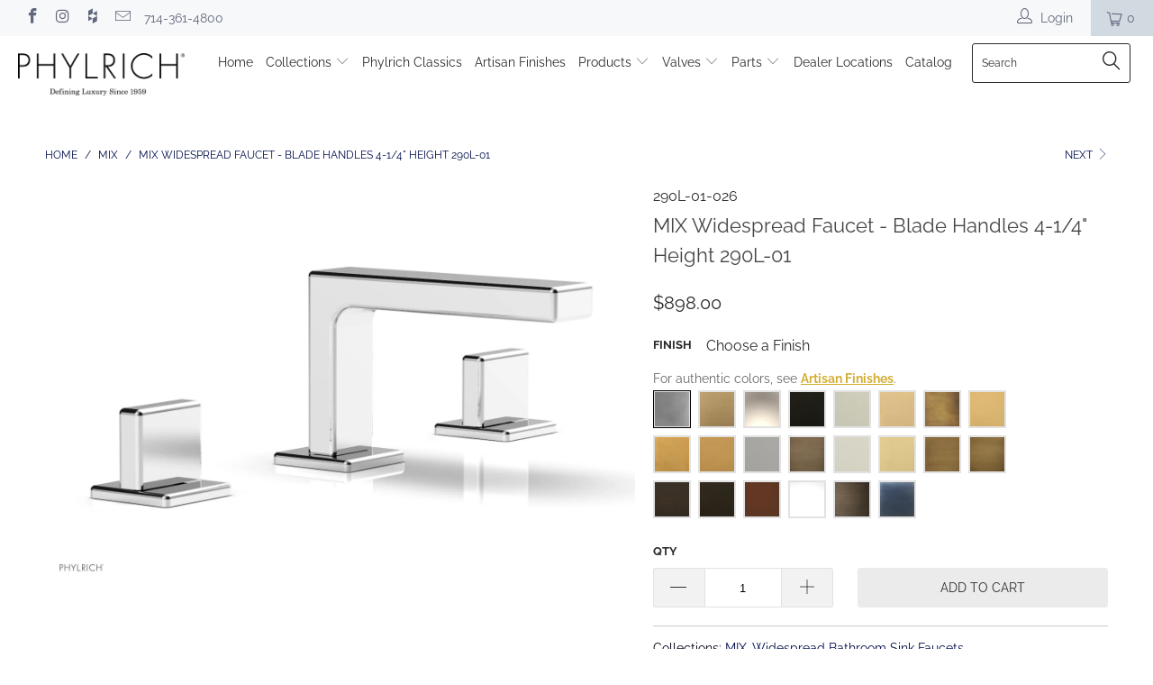

--- FILE ---
content_type: text/html; charset=utf-8
request_url: https://phylrich.com/collections/mix/products/widespread-faucet-290l-01
body_size: 29094
content:


 <!DOCTYPE html>
<!--[if lt IE 7 ]><html class="ie ie6" lang="en"> <![endif]-->
<!--[if IE 7 ]><html class="ie ie7" lang="en"> <![endif]-->
<!--[if IE 8 ]><html class="ie ie8" lang="en"> <![endif]-->
<!--[if IE 9 ]><html class="ie ie9" lang="en"> <![endif]-->
<!--[if (gte IE 10)|!(IE)]><!--><html lang="en"> <!--<![endif]--> <head> <!-- Hotjar Tracking Code for https://phylrich.com -->
<script>
    (function(h,o,t,j,a,r){
        h.hj=h.hj||function(){(h.hj.q=h.hj.q||[]).push(arguments)};
        h._hjSettings={hjid:1436437,hjsv:6};
        a=o.getElementsByTagName('head')[0];
        r=o.createElement('script');r.async=1;
        r.src=t+h._hjSettings.hjid+j+h._hjSettings.hjsv;
        a.appendChild(r);
    })(window,document,'https://static.hotjar.com/c/hotjar-','.js?sv=');
</script> <meta charset="utf-8"> <meta http-equiv="cleartype" content="on"> <meta name="robots" content="index,follow">
    
<meta name="google-site-verification" content="sm9g87yuXYSnWtSDYuI0eoI9hky8nw3_m_qeSJJrLio" /> <!-- Custom Fonts --> <!-- Stylesheets for Turbo 3.2.0 --> <link href="//phylrich.com/cdn/shop/t/33/assets/styles.scss.css?v=145114309473519113181765921277" rel="stylesheet" type="text/css" media="all" /> <link href="//phylrich.com/cdn/shop/t/33/assets/tailwind.css?v=134754024938355505101628279770" rel="stylesheet" type="text/css" media="all" /> <script>
      /*! lazysizes - v3.0.0 */
      !function(a,b){var c=b(a,a.document);a.lazySizes=c,"object"==typeof module&&module.exports&&(module.exports=c)}(window,function(a,b){"use strict";if(b.getElementsByClassName){var c,d=b.documentElement,e=a.Date,f=a.HTMLPictureElement,g="addEventListener",h="getAttribute",i=a[g],j=a.setTimeout,k=a.requestAnimationFrame||j,l=a.requestIdleCallback,m=/^picture$/i,n=["load","error","lazyincluded","_lazyloaded"],o={},p=Array.prototype.forEach,q=function(a,b){return o[b]||(o[b]=new RegExp("(\\s|^)"+b+"(\\s|$)")),o[b].test(a[h]("class")||"")&&o[b]},r=function(a,b){q(a,b)||a.setAttribute("class",(a[h]("class")||"").trim()+" "+b)},s=function(a,b){var c;(c=q(a,b))&&a.setAttribute("class",(a[h]("class")||"").replace(c," "))},t=function(a,b,c){var d=c?g:"removeEventListener";c&&t(a,b),n.forEach(function(c){a[d](c,b)})},u=function(a,c,d,e,f){var g=b.createEvent("CustomEvent");return g.initCustomEvent(c,!e,!f,d||{}),a.dispatchEvent(g),g},v=function(b,d){var e;!f&&(e=a.picturefill||c.pf)?e({reevaluate:!0,elements:[b]}):d&&d.src&&(b.src=d.src)},w=function(a,b){return(getComputedStyle(a,null)||{})[b]},x=function(a,b,d){for(d=d||a.offsetWidth;d<c.minSize&&b&&!a._lazysizesWidth;)d=b.offsetWidth,b=b.parentNode;return d},y=function(){var a,c,d=[],e=[],f=d,g=function(){var b=f;for(f=d.length?e:d,a=!0,c=!1;b.length;)b.shift()();a=!1},h=function(d,e){a&&!e?d.apply(this,arguments):(f.push(d),c||(c=!0,(b.hidden?j:k)(g)))};return h._lsFlush=g,h}(),z=function(a,b){return b?function(){y(a)}:function(){var b=this,c=arguments;y(function(){a.apply(b,c)})}},A=function(a){var b,c=0,d=125,f=666,g=f,h=function(){b=!1,c=e.now(),a()},i=l?function(){l(h,{timeout:g}),g!==f&&(g=f)}:z(function(){j(h)},!0);return function(a){var f;(a=a===!0)&&(g=44),b||(b=!0,f=d-(e.now()-c),0>f&&(f=0),a||9>f&&l?i():j(i,f))}},B=function(a){var b,c,d=99,f=function(){b=null,a()},g=function(){var a=e.now()-c;d>a?j(g,d-a):(l||f)(f)};return function(){c=e.now(),b||(b=j(g,d))}},C=function(){var f,k,l,n,o,x,C,E,F,G,H,I,J,K,L,M=/^img$/i,N=/^iframe$/i,O="onscroll"in a&&!/glebot/.test(navigator.userAgent),P=0,Q=0,R=0,S=-1,T=function(a){R--,a&&a.target&&t(a.target,T),(!a||0>R||!a.target)&&(R=0)},U=function(a,c){var e,f=a,g="hidden"==w(b.body,"visibility")||"hidden"!=w(a,"visibility");for(F-=c,I+=c,G-=c,H+=c;g&&(f=f.offsetParent)&&f!=b.body&&f!=d;)g=(w(f,"opacity")||1)>0,g&&"visible"!=w(f,"overflow")&&(e=f.getBoundingClientRect(),g=H>e.left&&G<e.right&&I>e.top-1&&F<e.bottom+1);return g},V=function(){var a,e,g,i,j,m,n,p,q;if((o=c.loadMode)&&8>R&&(a=f.length)){e=0,S++,null==K&&("expand"in c||(c.expand=d.clientHeight>500&&d.clientWidth>500?500:370),J=c.expand,K=J*c.expFactor),K>Q&&1>R&&S>2&&o>2&&!b.hidden?(Q=K,S=0):Q=o>1&&S>1&&6>R?J:P;for(;a>e;e++)if(f[e]&&!f[e]._lazyRace)if(O)if((p=f[e][h]("data-expand"))&&(m=1*p)||(m=Q),q!==m&&(C=innerWidth+m*L,E=innerHeight+m,n=-1*m,q=m),g=f[e].getBoundingClientRect(),(I=g.bottom)>=n&&(F=g.top)<=E&&(H=g.right)>=n*L&&(G=g.left)<=C&&(I||H||G||F)&&(l&&3>R&&!p&&(3>o||4>S)||U(f[e],m))){if(ba(f[e]),j=!0,R>9)break}else!j&&l&&!i&&4>R&&4>S&&o>2&&(k[0]||c.preloadAfterLoad)&&(k[0]||!p&&(I||H||G||F||"auto"!=f[e][h](c.sizesAttr)))&&(i=k[0]||f[e]);else ba(f[e]);i&&!j&&ba(i)}},W=A(V),X=function(a){r(a.target,c.loadedClass),s(a.target,c.loadingClass),t(a.target,Z)},Y=z(X),Z=function(a){Y({target:a.target})},$=function(a,b){try{a.contentWindow.location.replace(b)}catch(c){a.src=b}},_=function(a){var b,d,e=a[h](c.srcsetAttr);(b=c.customMedia[a[h]("data-media")||a[h]("media")])&&a.setAttribute("media",b),e&&a.setAttribute("srcset",e),b&&(d=a.parentNode,d.insertBefore(a.cloneNode(),a),d.removeChild(a))},aa=z(function(a,b,d,e,f){var g,i,k,l,o,q;(o=u(a,"lazybeforeunveil",b)).defaultPrevented||(e&&(d?r(a,c.autosizesClass):a.setAttribute("sizes",e)),i=a[h](c.srcsetAttr),g=a[h](c.srcAttr),f&&(k=a.parentNode,l=k&&m.test(k.nodeName||"")),q=b.firesLoad||"src"in a&&(i||g||l),o={target:a},q&&(t(a,T,!0),clearTimeout(n),n=j(T,2500),r(a,c.loadingClass),t(a,Z,!0)),l&&p.call(k.getElementsByTagName("source"),_),i?a.setAttribute("srcset",i):g&&!l&&(N.test(a.nodeName)?$(a,g):a.src=g),(i||l)&&v(a,{src:g})),a._lazyRace&&delete a._lazyRace,s(a,c.lazyClass),y(function(){(!q||a.complete&&a.naturalWidth>1)&&(q?T(o):R--,X(o))},!0)}),ba=function(a){var b,d=M.test(a.nodeName),e=d&&(a[h](c.sizesAttr)||a[h]("sizes")),f="auto"==e;(!f&&l||!d||!a.src&&!a.srcset||a.complete||q(a,c.errorClass))&&(b=u(a,"lazyunveilread").detail,f&&D.updateElem(a,!0,a.offsetWidth),a._lazyRace=!0,R++,aa(a,b,f,e,d))},ca=function(){if(!l){if(e.now()-x<999)return void j(ca,999);var a=B(function(){c.loadMode=3,W()});l=!0,c.loadMode=3,W(),i("scroll",function(){3==c.loadMode&&(c.loadMode=2),a()},!0)}};return{_:function(){x=e.now(),f=b.getElementsByClassName(c.lazyClass),k=b.getElementsByClassName(c.lazyClass+" "+c.preloadClass),L=c.hFac,i("scroll",W,!0),i("resize",W,!0),a.MutationObserver?new MutationObserver(W).observe(d,{childList:!0,subtree:!0,attributes:!0}):(d[g]("DOMNodeInserted",W,!0),d[g]("DOMAttrModified",W,!0),setInterval(W,999)),i("hashchange",W,!0),["focus","mouseover","click","load","transitionend","animationend","webkitAnimationEnd"].forEach(function(a){b[g](a,W,!0)}),/d$|^c/.test(b.readyState)?ca():(i("load",ca),b[g]("DOMContentLoaded",W),j(ca,2e4)),f.length?(V(),y._lsFlush()):W()},checkElems:W,unveil:ba}}(),D=function(){var a,d=z(function(a,b,c,d){var e,f,g;if(a._lazysizesWidth=d,d+="px",a.setAttribute("sizes",d),m.test(b.nodeName||""))for(e=b.getElementsByTagName("source"),f=0,g=e.length;g>f;f++)e[f].setAttribute("sizes",d);c.detail.dataAttr||v(a,c.detail)}),e=function(a,b,c){var e,f=a.parentNode;f&&(c=x(a,f,c),e=u(a,"lazybeforesizes",{width:c,dataAttr:!!b}),e.defaultPrevented||(c=e.detail.width,c&&c!==a._lazysizesWidth&&d(a,f,e,c)))},f=function(){var b,c=a.length;if(c)for(b=0;c>b;b++)e(a[b])},g=B(f);return{_:function(){a=b.getElementsByClassName(c.autosizesClass),i("resize",g)},checkElems:g,updateElem:e}}(),E=function(){E.i||(E.i=!0,D._(),C._())};return function(){var b,d={lazyClass:"lazyload",loadedClass:"lazyloaded",loadingClass:"lazyloading",preloadClass:"lazypreload",errorClass:"lazyerror",autosizesClass:"lazyautosizes",srcAttr:"data-src",srcsetAttr:"data-srcset",sizesAttr:"data-sizes",minSize:40,customMedia:{},init:!0,expFactor:1.5,hFac:.8,loadMode:2};c=a.lazySizesConfig||a.lazysizesConfig||{};for(b in d)b in c||(c[b]=d[b]);a.lazySizesConfig=c,j(function(){c.init&&E()})}(),{cfg:c,autoSizer:D,loader:C,init:E,uP:v,aC:r,rC:s,hC:q,fire:u,gW:x,rAF:y}}});</script> <title>MIX Widespread Faucet - Blade Handles 4-1/4&quot; Height 290L-01 - Phylrich</title> <meta name="description" content="Style: Contemporary Collection: Mix Temperature Controlled By Handles Blade Handles ADA Compliance: No Deck Thickness Maximum: 2&quot; Deck Thickness Minimum: 1/8&quot; Drain Assembly Material: Brass Drain Style: Push-to-Close Handle Fitting Hole Diameter: 1 1/8&quot; Number of Holes: Three Hole Number of Handles: Two Handle Spread M" />
    

    

<meta name="author" content="Phylrich">
<meta property="og:url" content="https://phylrich.com/products/widespread-faucet-290l-01">
<meta property="og:site_name" content="Phylrich"> <meta property="og:type" content="product"> <meta property="og:title" content="MIX Widespread Faucet - Blade Handles 4-1/4&quot; Height 290L-01"> <meta property="og:image" content="https://phylrich.com/cdn/shop/products/290L-01.3_600x.jpg?v=1740328325"> <meta property="og:image:secure_url" content="https://phylrich.com/cdn/shop/products/290L-01.3_600x.jpg?v=1740328325"> <meta property="og:image" content="https://phylrich.com/cdn/shop/products/290L-01.1_600x.jpg?v=1740328325"> <meta property="og:image:secure_url" content="https://phylrich.com/cdn/shop/products/290L-01.1_600x.jpg?v=1740328325"> <meta property="og:image" content="https://phylrich.com/cdn/shop/products/290L-01.2_600x.jpg?v=1740328325"> <meta property="og:image:secure_url" content="https://phylrich.com/cdn/shop/products/290L-01.2_600x.jpg?v=1740328325"> <meta property="og:price:amount" content="898.00"> <meta property="og:price:currency" content="USD"> <meta property="og:description" content="Style: Contemporary Collection: Mix Temperature Controlled By Handles Blade Handles ADA Compliance: No Deck Thickness Maximum: 2&quot; Deck Thickness Minimum: 1/8&quot; Drain Assembly Material: Brass Drain Style: Push-to-Close Handle Fitting Hole Diameter: 1 1/8&quot; Number of Holes: Three Hole Number of Handles: Two Handle Spread M">




<meta name="twitter:card" content="summary"> <meta name="twitter:title" content="MIX Widespread Faucet - Blade Handles 4-1/4" Height 290L-01"> <meta name="twitter:description" content="
Style: Contemporary
Collection: Mix
Temperature Controlled By Handles
Blade Handles



ADA Compliance: No
Deck Thickness Maximum: 2&quot;
Deck Thickness Minimum: 1/8&quot;
Drain Assembly Material: Brass
Drain Style: Push-to-Close
Handle Fitting Hole Diameter: 1 1/8&quot;
Number of Holes: Three Hole
Number of Handles: Two
Handle Spread Maximum: 12&quot;
Handle Spread Minimum: 8&quot;
Handle Turn Angle: Quarter Turn
Spout Reach: 5 1/2&quot;
Spout Height: 4 1/4&quot;
Inlet Connection Type: Male 1/2&quot; NPSM
Installation Type: Deck Mounted
Primary Material: Brass
Valve Material: Ceramic
Flow Restriction: 1.2 gpm
Water Pressure Maximum: 85 PSI
Water Pressure Minimum: 20 PSI
Water Pressure Recommended: 60 PSI
"> <meta name="twitter:image" content="https://phylrich.com/cdn/shop/products/290L-01.3_240x.jpg?v=1740328325"> <meta name="twitter:image:width" content="240"> <meta name="twitter:image:height" content="240"> <link rel="next" href="/collections/mix/products/widespread-faucet-290l-02"> <!-- Mobile Specific Metas --> <meta name="HandheldFriendly" content="True"> <meta name="MobileOptimized" content="320"> <meta name="viewport" content="width=device-width,initial-scale=1"> <meta name="theme-color" content="#ffffff"> <link rel="shortcut icon" type="image/x-icon" href="//phylrich.com/cdn/shop/files/Flag_Icon_32x32.png?v=1613522598"> <link rel="canonical" href="https://phylrich.com/products/widespread-faucet-290l-01" /> <script>window.performance && window.performance.mark && window.performance.mark('shopify.content_for_header.start');</script><meta name="google-site-verification" content="qZ7KeEox-4YgWFIbpaZIW6fhNZEJUalPtgJvvRdTRkU">
<meta id="shopify-digital-wallet" name="shopify-digital-wallet" content="/4434165858/digital_wallets/dialog">
<meta name="shopify-checkout-api-token" content="505d236c6911282e31d33101d8dff813">
<link rel="alternate" type="application/json+oembed" href="https://phylrich.com/products/widespread-faucet-290l-01.oembed">
<script async="async" src="/checkouts/internal/preloads.js?locale=en-US"></script>
<link rel="preconnect" href="https://shop.app" crossorigin="anonymous">
<script async="async" src="https://shop.app/checkouts/internal/preloads.js?locale=en-US&shop_id=4434165858" crossorigin="anonymous"></script>
<script id="apple-pay-shop-capabilities" type="application/json">{"shopId":4434165858,"countryCode":"US","currencyCode":"USD","merchantCapabilities":["supports3DS"],"merchantId":"gid:\/\/shopify\/Shop\/4434165858","merchantName":"Phylrich","requiredBillingContactFields":["postalAddress","email","phone"],"requiredShippingContactFields":["postalAddress","email","phone"],"shippingType":"shipping","supportedNetworks":["visa","masterCard","amex","discover","elo","jcb"],"total":{"type":"pending","label":"Phylrich","amount":"1.00"},"shopifyPaymentsEnabled":true,"supportsSubscriptions":true}</script>
<script id="shopify-features" type="application/json">{"accessToken":"505d236c6911282e31d33101d8dff813","betas":["rich-media-storefront-analytics"],"domain":"phylrich.com","predictiveSearch":true,"shopId":4434165858,"locale":"en"}</script>
<script>var Shopify = Shopify || {};
Shopify.shop = "phylrich.myshopify.com";
Shopify.locale = "en";
Shopify.currency = {"active":"USD","rate":"1.0"};
Shopify.country = "US";
Shopify.theme = {"name":"July 19 Theme Update","id":120387272839,"schema_name":"Turbo","schema_version":"3.2.0","theme_store_id":null,"role":"main"};
Shopify.theme.handle = "null";
Shopify.theme.style = {"id":null,"handle":null};
Shopify.cdnHost = "phylrich.com/cdn";
Shopify.routes = Shopify.routes || {};
Shopify.routes.root = "/";</script>
<script type="module">!function(o){(o.Shopify=o.Shopify||{}).modules=!0}(window);</script>
<script>!function(o){function n(){var o=[];function n(){o.push(Array.prototype.slice.apply(arguments))}return n.q=o,n}var t=o.Shopify=o.Shopify||{};t.loadFeatures=n(),t.autoloadFeatures=n()}(window);</script>
<script>
  window.ShopifyPay = window.ShopifyPay || {};
  window.ShopifyPay.apiHost = "shop.app\/pay";
  window.ShopifyPay.redirectState = null;
</script>
<script id="shop-js-analytics" type="application/json">{"pageType":"product"}</script>
<script defer="defer" async type="module" src="//phylrich.com/cdn/shopifycloud/shop-js/modules/v2/client.init-shop-cart-sync_BdyHc3Nr.en.esm.js"></script>
<script defer="defer" async type="module" src="//phylrich.com/cdn/shopifycloud/shop-js/modules/v2/chunk.common_Daul8nwZ.esm.js"></script>
<script type="module">
  await import("//phylrich.com/cdn/shopifycloud/shop-js/modules/v2/client.init-shop-cart-sync_BdyHc3Nr.en.esm.js");
await import("//phylrich.com/cdn/shopifycloud/shop-js/modules/v2/chunk.common_Daul8nwZ.esm.js");

  window.Shopify.SignInWithShop?.initShopCartSync?.({"fedCMEnabled":true,"windoidEnabled":true});

</script>
<script>
  window.Shopify = window.Shopify || {};
  if (!window.Shopify.featureAssets) window.Shopify.featureAssets = {};
  window.Shopify.featureAssets['shop-js'] = {"shop-cart-sync":["modules/v2/client.shop-cart-sync_QYOiDySF.en.esm.js","modules/v2/chunk.common_Daul8nwZ.esm.js"],"init-fed-cm":["modules/v2/client.init-fed-cm_DchLp9rc.en.esm.js","modules/v2/chunk.common_Daul8nwZ.esm.js"],"shop-button":["modules/v2/client.shop-button_OV7bAJc5.en.esm.js","modules/v2/chunk.common_Daul8nwZ.esm.js"],"init-windoid":["modules/v2/client.init-windoid_DwxFKQ8e.en.esm.js","modules/v2/chunk.common_Daul8nwZ.esm.js"],"shop-cash-offers":["modules/v2/client.shop-cash-offers_DWtL6Bq3.en.esm.js","modules/v2/chunk.common_Daul8nwZ.esm.js","modules/v2/chunk.modal_CQq8HTM6.esm.js"],"shop-toast-manager":["modules/v2/client.shop-toast-manager_CX9r1SjA.en.esm.js","modules/v2/chunk.common_Daul8nwZ.esm.js"],"init-shop-email-lookup-coordinator":["modules/v2/client.init-shop-email-lookup-coordinator_UhKnw74l.en.esm.js","modules/v2/chunk.common_Daul8nwZ.esm.js"],"pay-button":["modules/v2/client.pay-button_DzxNnLDY.en.esm.js","modules/v2/chunk.common_Daul8nwZ.esm.js"],"avatar":["modules/v2/client.avatar_BTnouDA3.en.esm.js"],"init-shop-cart-sync":["modules/v2/client.init-shop-cart-sync_BdyHc3Nr.en.esm.js","modules/v2/chunk.common_Daul8nwZ.esm.js"],"shop-login-button":["modules/v2/client.shop-login-button_D8B466_1.en.esm.js","modules/v2/chunk.common_Daul8nwZ.esm.js","modules/v2/chunk.modal_CQq8HTM6.esm.js"],"init-customer-accounts-sign-up":["modules/v2/client.init-customer-accounts-sign-up_C8fpPm4i.en.esm.js","modules/v2/client.shop-login-button_D8B466_1.en.esm.js","modules/v2/chunk.common_Daul8nwZ.esm.js","modules/v2/chunk.modal_CQq8HTM6.esm.js"],"init-shop-for-new-customer-accounts":["modules/v2/client.init-shop-for-new-customer-accounts_CVTO0Ztu.en.esm.js","modules/v2/client.shop-login-button_D8B466_1.en.esm.js","modules/v2/chunk.common_Daul8nwZ.esm.js","modules/v2/chunk.modal_CQq8HTM6.esm.js"],"init-customer-accounts":["modules/v2/client.init-customer-accounts_dRgKMfrE.en.esm.js","modules/v2/client.shop-login-button_D8B466_1.en.esm.js","modules/v2/chunk.common_Daul8nwZ.esm.js","modules/v2/chunk.modal_CQq8HTM6.esm.js"],"shop-follow-button":["modules/v2/client.shop-follow-button_CkZpjEct.en.esm.js","modules/v2/chunk.common_Daul8nwZ.esm.js","modules/v2/chunk.modal_CQq8HTM6.esm.js"],"lead-capture":["modules/v2/client.lead-capture_BntHBhfp.en.esm.js","modules/v2/chunk.common_Daul8nwZ.esm.js","modules/v2/chunk.modal_CQq8HTM6.esm.js"],"checkout-modal":["modules/v2/client.checkout-modal_CfxcYbTm.en.esm.js","modules/v2/chunk.common_Daul8nwZ.esm.js","modules/v2/chunk.modal_CQq8HTM6.esm.js"],"shop-login":["modules/v2/client.shop-login_Da4GZ2H6.en.esm.js","modules/v2/chunk.common_Daul8nwZ.esm.js","modules/v2/chunk.modal_CQq8HTM6.esm.js"],"payment-terms":["modules/v2/client.payment-terms_MV4M3zvL.en.esm.js","modules/v2/chunk.common_Daul8nwZ.esm.js","modules/v2/chunk.modal_CQq8HTM6.esm.js"]};
</script>
<script>(function() {
  var isLoaded = false;
  function asyncLoad() {
    if (isLoaded) return;
    isLoaded = true;
    var urls = ["\/\/code.tidio.co\/iuoult7t6vts1g8wxmnp1tnpu2jbwiie.js?shop=phylrich.myshopify.com","https:\/\/app.nvzn.io\/\/assets\/script.js?shop=phylrich.myshopify.com","https:\/\/www.hukcommerce.com\/apps\/pdfcatalog\/assets\/js\/script.js?shop=phylrich.myshopify.com"];
    for (var i = 0; i <urls.length; i++) {
      var s = document.createElement('script');
      s.type = 'text/javascript';
      s.async = true;
      s.src = urls[i];
      var x = document.getElementsByTagName('script')[0];
      x.parentNode.insertBefore(s, x);
    }
  };
  if(window.attachEvent) {
    window.attachEvent('onload', asyncLoad);
  } else {
    window.addEventListener('load', asyncLoad, false);
  }
})();</script>
<script id="__st">var __st={"a":4434165858,"offset":-28800,"reqid":"446e8060-7033-4959-9f51-b8323ba794ea-1768995485","pageurl":"phylrich.com\/collections\/mix\/products\/widespread-faucet-290l-01","u":"059f0ed225f5","p":"product","rtyp":"product","rid":1805353943138};</script>
<script>window.ShopifyPaypalV4VisibilityTracking = true;</script>
<script id="captcha-bootstrap">!function(){'use strict';const t='contact',e='account',n='new_comment',o=[[t,t],['blogs',n],['comments',n],[t,'customer']],c=[[e,'customer_login'],[e,'guest_login'],[e,'recover_customer_password'],[e,'create_customer']],r=t=>t.map((([t,e])=>`form[action*='/${t}']:not([data-nocaptcha='true']) input[name='form_type'][value='${e}']`)).join(','),a=t=>()=>t?[...document.querySelectorAll(t)].map((t=>t.form)):[];function s(){const t=[...o],e=r(t);return a(e)}const i='password',u='form_key',d=['recaptcha-v3-token','g-recaptcha-response','h-captcha-response',i],f=()=>{try{return window.sessionStorage}catch{return}},m='__shopify_v',_=t=>t.elements[u];function p(t,e,n=!1){try{const o=window.sessionStorage,c=JSON.parse(o.getItem(e)),{data:r}=function(t){const{data:e,action:n}=t;return t[m]||n?{data:e,action:n}:{data:t,action:n}}(c);for(const[e,n]of Object.entries(r))t.elements[e]&&(t.elements[e].value=n);n&&o.removeItem(e)}catch(o){console.error('form repopulation failed',{error:o})}}const l='form_type',E='cptcha';function T(t){t.dataset[E]=!0}const w=window,h=w.document,L='Shopify',v='ce_forms',y='captcha';let A=!1;((t,e)=>{const n=(g='f06e6c50-85a8-45c8-87d0-21a2b65856fe',I='https://cdn.shopify.com/shopifycloud/storefront-forms-hcaptcha/ce_storefront_forms_captcha_hcaptcha.v1.5.2.iife.js',D={infoText:'Protected by hCaptcha',privacyText:'Privacy',termsText:'Terms'},(t,e,n)=>{const o=w[L][v],c=o.bindForm;if(c)return c(t,g,e,D).then(n);var r;o.q.push([[t,g,e,D],n]),r=I,A||(h.body.append(Object.assign(h.createElement('script'),{id:'captcha-provider',async:!0,src:r})),A=!0)});var g,I,D;w[L]=w[L]||{},w[L][v]=w[L][v]||{},w[L][v].q=[],w[L][y]=w[L][y]||{},w[L][y].protect=function(t,e){n(t,void 0,e),T(t)},Object.freeze(w[L][y]),function(t,e,n,w,h,L){const[v,y,A,g]=function(t,e,n){const i=e?o:[],u=t?c:[],d=[...i,...u],f=r(d),m=r(i),_=r(d.filter((([t,e])=>n.includes(e))));return[a(f),a(m),a(_),s()]}(w,h,L),I=t=>{const e=t.target;return e instanceof HTMLFormElement?e:e&&e.form},D=t=>v().includes(t);t.addEventListener('submit',(t=>{const e=I(t);if(!e)return;const n=D(e)&&!e.dataset.hcaptchaBound&&!e.dataset.recaptchaBound,o=_(e),c=g().includes(e)&&(!o||!o.value);(n||c)&&t.preventDefault(),c&&!n&&(function(t){try{if(!f())return;!function(t){const e=f();if(!e)return;const n=_(t);if(!n)return;const o=n.value;o&&e.removeItem(o)}(t);const e=Array.from(Array(32),(()=>Math.random().toString(36)[2])).join('');!function(t,e){_(t)||t.append(Object.assign(document.createElement('input'),{type:'hidden',name:u})),t.elements[u].value=e}(t,e),function(t,e){const n=f();if(!n)return;const o=[...t.querySelectorAll(`input[type='${i}']`)].map((({name:t})=>t)),c=[...d,...o],r={};for(const[a,s]of new FormData(t).entries())c.includes(a)||(r[a]=s);n.setItem(e,JSON.stringify({[m]:1,action:t.action,data:r}))}(t,e)}catch(e){console.error('failed to persist form',e)}}(e),e.submit())}));const S=(t,e)=>{t&&!t.dataset[E]&&(n(t,e.some((e=>e===t))),T(t))};for(const o of['focusin','change'])t.addEventListener(o,(t=>{const e=I(t);D(e)&&S(e,y())}));const B=e.get('form_key'),M=e.get(l),P=B&&M;t.addEventListener('DOMContentLoaded',(()=>{const t=y();if(P)for(const e of t)e.elements[l].value===M&&p(e,B);[...new Set([...A(),...v().filter((t=>'true'===t.dataset.shopifyCaptcha))])].forEach((e=>S(e,t)))}))}(h,new URLSearchParams(w.location.search),n,t,e,['guest_login'])})(!0,!0)}();</script>
<script integrity="sha256-4kQ18oKyAcykRKYeNunJcIwy7WH5gtpwJnB7kiuLZ1E=" data-source-attribution="shopify.loadfeatures" defer="defer" src="//phylrich.com/cdn/shopifycloud/storefront/assets/storefront/load_feature-a0a9edcb.js" crossorigin="anonymous"></script>
<script crossorigin="anonymous" defer="defer" src="//phylrich.com/cdn/shopifycloud/storefront/assets/shopify_pay/storefront-65b4c6d7.js?v=20250812"></script>
<script data-source-attribution="shopify.dynamic_checkout.dynamic.init">var Shopify=Shopify||{};Shopify.PaymentButton=Shopify.PaymentButton||{isStorefrontPortableWallets:!0,init:function(){window.Shopify.PaymentButton.init=function(){};var t=document.createElement("script");t.src="https://phylrich.com/cdn/shopifycloud/portable-wallets/latest/portable-wallets.en.js",t.type="module",document.head.appendChild(t)}};
</script>
<script data-source-attribution="shopify.dynamic_checkout.buyer_consent">
  function portableWalletsHideBuyerConsent(e){var t=document.getElementById("shopify-buyer-consent"),n=document.getElementById("shopify-subscription-policy-button");t&&n&&(t.classList.add("hidden"),t.setAttribute("aria-hidden","true"),n.removeEventListener("click",e))}function portableWalletsShowBuyerConsent(e){var t=document.getElementById("shopify-buyer-consent"),n=document.getElementById("shopify-subscription-policy-button");t&&n&&(t.classList.remove("hidden"),t.removeAttribute("aria-hidden"),n.addEventListener("click",e))}window.Shopify?.PaymentButton&&(window.Shopify.PaymentButton.hideBuyerConsent=portableWalletsHideBuyerConsent,window.Shopify.PaymentButton.showBuyerConsent=portableWalletsShowBuyerConsent);
</script>
<script data-source-attribution="shopify.dynamic_checkout.cart.bootstrap">document.addEventListener("DOMContentLoaded",(function(){function t(){return document.querySelector("shopify-accelerated-checkout-cart, shopify-accelerated-checkout")}if(t())Shopify.PaymentButton.init();else{new MutationObserver((function(e,n){t()&&(Shopify.PaymentButton.init(),n.disconnect())})).observe(document.body,{childList:!0,subtree:!0})}}));
</script>
<link id="shopify-accelerated-checkout-styles" rel="stylesheet" media="screen" href="https://phylrich.com/cdn/shopifycloud/portable-wallets/latest/accelerated-checkout-backwards-compat.css" crossorigin="anonymous">
<style id="shopify-accelerated-checkout-cart">
        #shopify-buyer-consent {
  margin-top: 1em;
  display: inline-block;
  width: 100%;
}

#shopify-buyer-consent.hidden {
  display: none;
}

#shopify-subscription-policy-button {
  background: none;
  border: none;
  padding: 0;
  text-decoration: underline;
  font-size: inherit;
  cursor: pointer;
}

#shopify-subscription-policy-button::before {
  box-shadow: none;
}

      </style>

<script>window.performance && window.performance.mark && window.performance.mark('shopify.content_for_header.end');</script> <link href="//phylrich.com/cdn/shop/t/33/assets/bold.css?v=43507566338230476921628279743" rel="stylesheet" type="text/css" media="all" /> <style>
      @media print {
        #shopify-section-newsletter,
        #shopify-section-footer,
        #wishl-controls {
          display: none;
        }
        .wishl-product-image img {
          max-width: 200px !important;
        }
        .btn.wishl-btn.add-to-cart,
        .wishl-del,
        .header {
          display: none;
        }
      }</style><link href="https://monorail-edge.shopifysvc.com" rel="dns-prefetch">
<script>(function(){if ("sendBeacon" in navigator && "performance" in window) {try {var session_token_from_headers = performance.getEntriesByType('navigation')[0].serverTiming.find(x => x.name == '_s').description;} catch {var session_token_from_headers = undefined;}var session_cookie_matches = document.cookie.match(/_shopify_s=([^;]*)/);var session_token_from_cookie = session_cookie_matches && session_cookie_matches.length === 2 ? session_cookie_matches[1] : "";var session_token = session_token_from_headers || session_token_from_cookie || "";function handle_abandonment_event(e) {var entries = performance.getEntries().filter(function(entry) {return /monorail-edge.shopifysvc.com/.test(entry.name);});if (!window.abandonment_tracked && entries.length === 0) {window.abandonment_tracked = true;var currentMs = Date.now();var navigation_start = performance.timing.navigationStart;var payload = {shop_id: 4434165858,url: window.location.href,navigation_start,duration: currentMs - navigation_start,session_token,page_type: "product"};window.navigator.sendBeacon("https://monorail-edge.shopifysvc.com/v1/produce", JSON.stringify({schema_id: "online_store_buyer_site_abandonment/1.1",payload: payload,metadata: {event_created_at_ms: currentMs,event_sent_at_ms: currentMs}}));}}window.addEventListener('pagehide', handle_abandonment_event);}}());</script>
<script id="web-pixels-manager-setup">(function e(e,d,r,n,o){if(void 0===o&&(o={}),!Boolean(null===(a=null===(i=window.Shopify)||void 0===i?void 0:i.analytics)||void 0===a?void 0:a.replayQueue)){var i,a;window.Shopify=window.Shopify||{};var t=window.Shopify;t.analytics=t.analytics||{};var s=t.analytics;s.replayQueue=[],s.publish=function(e,d,r){return s.replayQueue.push([e,d,r]),!0};try{self.performance.mark("wpm:start")}catch(e){}var l=function(){var e={modern:/Edge?\/(1{2}[4-9]|1[2-9]\d|[2-9]\d{2}|\d{4,})\.\d+(\.\d+|)|Firefox\/(1{2}[4-9]|1[2-9]\d|[2-9]\d{2}|\d{4,})\.\d+(\.\d+|)|Chrom(ium|e)\/(9{2}|\d{3,})\.\d+(\.\d+|)|(Maci|X1{2}).+ Version\/(15\.\d+|(1[6-9]|[2-9]\d|\d{3,})\.\d+)([,.]\d+|)( \(\w+\)|)( Mobile\/\w+|) Safari\/|Chrome.+OPR\/(9{2}|\d{3,})\.\d+\.\d+|(CPU[ +]OS|iPhone[ +]OS|CPU[ +]iPhone|CPU IPhone OS|CPU iPad OS)[ +]+(15[._]\d+|(1[6-9]|[2-9]\d|\d{3,})[._]\d+)([._]\d+|)|Android:?[ /-](13[3-9]|1[4-9]\d|[2-9]\d{2}|\d{4,})(\.\d+|)(\.\d+|)|Android.+Firefox\/(13[5-9]|1[4-9]\d|[2-9]\d{2}|\d{4,})\.\d+(\.\d+|)|Android.+Chrom(ium|e)\/(13[3-9]|1[4-9]\d|[2-9]\d{2}|\d{4,})\.\d+(\.\d+|)|SamsungBrowser\/([2-9]\d|\d{3,})\.\d+/,legacy:/Edge?\/(1[6-9]|[2-9]\d|\d{3,})\.\d+(\.\d+|)|Firefox\/(5[4-9]|[6-9]\d|\d{3,})\.\d+(\.\d+|)|Chrom(ium|e)\/(5[1-9]|[6-9]\d|\d{3,})\.\d+(\.\d+|)([\d.]+$|.*Safari\/(?![\d.]+ Edge\/[\d.]+$))|(Maci|X1{2}).+ Version\/(10\.\d+|(1[1-9]|[2-9]\d|\d{3,})\.\d+)([,.]\d+|)( \(\w+\)|)( Mobile\/\w+|) Safari\/|Chrome.+OPR\/(3[89]|[4-9]\d|\d{3,})\.\d+\.\d+|(CPU[ +]OS|iPhone[ +]OS|CPU[ +]iPhone|CPU IPhone OS|CPU iPad OS)[ +]+(10[._]\d+|(1[1-9]|[2-9]\d|\d{3,})[._]\d+)([._]\d+|)|Android:?[ /-](13[3-9]|1[4-9]\d|[2-9]\d{2}|\d{4,})(\.\d+|)(\.\d+|)|Mobile Safari.+OPR\/([89]\d|\d{3,})\.\d+\.\d+|Android.+Firefox\/(13[5-9]|1[4-9]\d|[2-9]\d{2}|\d{4,})\.\d+(\.\d+|)|Android.+Chrom(ium|e)\/(13[3-9]|1[4-9]\d|[2-9]\d{2}|\d{4,})\.\d+(\.\d+|)|Android.+(UC? ?Browser|UCWEB|U3)[ /]?(15\.([5-9]|\d{2,})|(1[6-9]|[2-9]\d|\d{3,})\.\d+)\.\d+|SamsungBrowser\/(5\.\d+|([6-9]|\d{2,})\.\d+)|Android.+MQ{2}Browser\/(14(\.(9|\d{2,})|)|(1[5-9]|[2-9]\d|\d{3,})(\.\d+|))(\.\d+|)|K[Aa][Ii]OS\/(3\.\d+|([4-9]|\d{2,})\.\d+)(\.\d+|)/},d=e.modern,r=e.legacy,n=navigator.userAgent;return n.match(d)?"modern":n.match(r)?"legacy":"unknown"}(),u="modern"===l?"modern":"legacy",c=(null!=n?n:{modern:"",legacy:""})[u],f=function(e){return[e.baseUrl,"/wpm","/b",e.hashVersion,"modern"===e.buildTarget?"m":"l",".js"].join("")}({baseUrl:d,hashVersion:r,buildTarget:u}),m=function(e){var d=e.version,r=e.bundleTarget,n=e.surface,o=e.pageUrl,i=e.monorailEndpoint;return{emit:function(e){var a=e.status,t=e.errorMsg,s=(new Date).getTime(),l=JSON.stringify({metadata:{event_sent_at_ms:s},events:[{schema_id:"web_pixels_manager_load/3.1",payload:{version:d,bundle_target:r,page_url:o,status:a,surface:n,error_msg:t},metadata:{event_created_at_ms:s}}]});if(!i)return console&&console.warn&&console.warn("[Web Pixels Manager] No Monorail endpoint provided, skipping logging."),!1;try{return self.navigator.sendBeacon.bind(self.navigator)(i,l)}catch(e){}var u=new XMLHttpRequest;try{return u.open("POST",i,!0),u.setRequestHeader("Content-Type","text/plain"),u.send(l),!0}catch(e){return console&&console.warn&&console.warn("[Web Pixels Manager] Got an unhandled error while logging to Monorail."),!1}}}}({version:r,bundleTarget:l,surface:e.surface,pageUrl:self.location.href,monorailEndpoint:e.monorailEndpoint});try{o.browserTarget=l,function(e){var d=e.src,r=e.async,n=void 0===r||r,o=e.onload,i=e.onerror,a=e.sri,t=e.scriptDataAttributes,s=void 0===t?{}:t,l=document.createElement("script"),u=document.querySelector("head"),c=document.querySelector("body");if(l.async=n,l.src=d,a&&(l.integrity=a,l.crossOrigin="anonymous"),s)for(var f in s)if(Object.prototype.hasOwnProperty.call(s,f))try{l.dataset[f]=s[f]}catch(e){}if(o&&l.addEventListener("load",o),i&&l.addEventListener("error",i),u)u.appendChild(l);else{if(!c)throw new Error("Did not find a head or body element to append the script");c.appendChild(l)}}({src:f,async:!0,onload:function(){if(!function(){var e,d;return Boolean(null===(d=null===(e=window.Shopify)||void 0===e?void 0:e.analytics)||void 0===d?void 0:d.initialized)}()){var d=window.webPixelsManager.init(e)||void 0;if(d){var r=window.Shopify.analytics;r.replayQueue.forEach((function(e){var r=e[0],n=e[1],o=e[2];d.publishCustomEvent(r,n,o)})),r.replayQueue=[],r.publish=d.publishCustomEvent,r.visitor=d.visitor,r.initialized=!0}}},onerror:function(){return m.emit({status:"failed",errorMsg:"".concat(f," has failed to load")})},sri:function(e){var d=/^sha384-[A-Za-z0-9+/=]+$/;return"string"==typeof e&&d.test(e)}(c)?c:"",scriptDataAttributes:o}),m.emit({status:"loading"})}catch(e){m.emit({status:"failed",errorMsg:(null==e?void 0:e.message)||"Unknown error"})}}})({shopId: 4434165858,storefrontBaseUrl: "https://phylrich.com",extensionsBaseUrl: "https://extensions.shopifycdn.com/cdn/shopifycloud/web-pixels-manager",monorailEndpoint: "https://monorail-edge.shopifysvc.com/unstable/produce_batch",surface: "storefront-renderer",enabledBetaFlags: ["2dca8a86"],webPixelsConfigList: [{"id":"71598215","eventPayloadVersion":"v1","runtimeContext":"LAX","scriptVersion":"1","type":"CUSTOM","privacyPurposes":["ANALYTICS"],"name":"Google Analytics tag (migrated)"},{"id":"shopify-app-pixel","configuration":"{}","eventPayloadVersion":"v1","runtimeContext":"STRICT","scriptVersion":"0450","apiClientId":"shopify-pixel","type":"APP","privacyPurposes":["ANALYTICS","MARKETING"]},{"id":"shopify-custom-pixel","eventPayloadVersion":"v1","runtimeContext":"LAX","scriptVersion":"0450","apiClientId":"shopify-pixel","type":"CUSTOM","privacyPurposes":["ANALYTICS","MARKETING"]}],isMerchantRequest: false,initData: {"shop":{"name":"Phylrich","paymentSettings":{"currencyCode":"USD"},"myshopifyDomain":"phylrich.myshopify.com","countryCode":"US","storefrontUrl":"https:\/\/phylrich.com"},"customer":null,"cart":null,"checkout":null,"productVariants":[{"price":{"amount":898.0,"currencyCode":"USD"},"product":{"title":"MIX Widespread Faucet - Blade Handles 4-1\/4\" Height 290L-01","vendor":"Phylrich","id":"1805353943138","untranslatedTitle":"MIX Widespread Faucet - Blade Handles 4-1\/4\" Height 290L-01","url":"\/products\/widespread-faucet-290l-01","type":"MIX"},"id":"16929378795618","image":{"src":"\/\/phylrich.com\/cdn\/shop\/products\/290L-01.1.jpg?v=1740328325"},"sku":"290L-01-026","title":"Polished Chrome","untranslatedTitle":"Polished Chrome"},{"price":{"amount":898.0,"currencyCode":"USD"},"product":{"title":"MIX Widespread Faucet - Blade Handles 4-1\/4\" Height 290L-01","vendor":"Phylrich","id":"1805353943138","untranslatedTitle":"MIX Widespread Faucet - Blade Handles 4-1\/4\" Height 290L-01","url":"\/products\/widespread-faucet-290l-01","type":"MIX"},"id":"16929378992226","image":{"src":"\/\/phylrich.com\/cdn\/shop\/products\/290L-01.2.jpg?v=1740328325"},"sku":"290L-01-004","title":"Satin Brass","untranslatedTitle":"Satin Brass"},{"price":{"amount":898.0,"currencyCode":"USD"},"product":{"title":"MIX Widespread Faucet - Blade Handles 4-1\/4\" Height 290L-01","vendor":"Phylrich","id":"1805353943138","untranslatedTitle":"MIX Widespread Faucet - Blade Handles 4-1\/4\" Height 290L-01","url":"\/products\/widespread-faucet-290l-01","type":"MIX"},"id":"16929378631778","image":{"src":"\/\/phylrich.com\/cdn\/shop\/products\/290L-01.3.jpg?v=1740328325"},"sku":"290L-01-014","title":"Polished Nickel","untranslatedTitle":"Polished Nickel"},{"price":{"amount":898.0,"currencyCode":"USD"},"product":{"title":"MIX Widespread Faucet - Blade Handles 4-1\/4\" Height 290L-01","vendor":"Phylrich","id":"1805353943138","untranslatedTitle":"MIX Widespread Faucet - Blade Handles 4-1\/4\" Height 290L-01","url":"\/products\/widespread-faucet-290l-01","type":"MIX"},"id":"18236310257762","image":{"src":"\/\/phylrich.com\/cdn\/shop\/products\/290L-01.4.jpg?v=1740328325"},"sku":"290L-01-040","title":"Matte Black","untranslatedTitle":"Matte Black"},{"price":{"amount":898.0,"currencyCode":"USD"},"product":{"title":"MIX Widespread Faucet - Blade Handles 4-1\/4\" Height 290L-01","vendor":"Phylrich","id":"1805353943138","untranslatedTitle":"MIX Widespread Faucet - Blade Handles 4-1\/4\" Height 290L-01","url":"\/products\/widespread-faucet-290l-01","type":"MIX"},"id":"16929378697314","image":{"src":"\/\/phylrich.com\/cdn\/shop\/products\/290L-01.5.jpg?v=1740328326"},"sku":"290L-01-015","title":"Satin Nickel","untranslatedTitle":"Satin Nickel"},{"price":{"amount":898.0,"currencyCode":"USD"},"product":{"title":"MIX Widespread Faucet - Blade Handles 4-1\/4\" Height 290L-01","vendor":"Phylrich","id":"1805353943138","untranslatedTitle":"MIX Widespread Faucet - Blade Handles 4-1\/4\" Height 290L-01","url":"\/products\/widespread-faucet-290l-01","type":"MIX"},"id":"16929378893922","image":{"src":"\/\/phylrich.com\/cdn\/shop\/products\/290L-01.6.jpg?v=1740328326"},"sku":"290L-01-003","title":"Polished Brass","untranslatedTitle":"Polished Brass"},{"price":{"amount":898.0,"currencyCode":"USD"},"product":{"title":"MIX Widespread Faucet - Blade Handles 4-1\/4\" Height 290L-01","vendor":"Phylrich","id":"1805353943138","untranslatedTitle":"MIX Widespread Faucet - Blade Handles 4-1\/4\" Height 290L-01","url":"\/products\/widespread-faucet-290l-01","type":"MIX"},"id":"16929379090530","image":{"src":"\/\/phylrich.com\/cdn\/shop\/products\/290L-01.7.jpg?v=1740328326"},"sku":"290L-01-002","title":"French Brass","untranslatedTitle":"French Brass"},{"price":{"amount":1614.0,"currencyCode":"USD"},"product":{"title":"MIX Widespread Faucet - Blade Handles 4-1\/4\" Height 290L-01","vendor":"Phylrich","id":"1805353943138","untranslatedTitle":"MIX Widespread Faucet - Blade Handles 4-1\/4\" Height 290L-01","url":"\/products\/widespread-faucet-290l-01","type":"MIX"},"id":"16929379385442","image":{"src":"\/\/phylrich.com\/cdn\/shop\/products\/290L-01.8.jpg?v=1740328326"},"sku":"290L-01-025","title":"Polished Gold","untranslatedTitle":"Polished Gold"},{"price":{"amount":1614.0,"currencyCode":"USD"},"product":{"title":"MIX Widespread Faucet - Blade Handles 4-1\/4\" Height 290L-01","vendor":"Phylrich","id":"1805353943138","untranslatedTitle":"MIX Widespread Faucet - Blade Handles 4-1\/4\" Height 290L-01","url":"\/products\/widespread-faucet-290l-01","type":"MIX"},"id":"16929379450978","image":{"src":"\/\/phylrich.com\/cdn\/shop\/products\/290L-01.9.jpg?v=1740328326"},"sku":"290L-01-024","title":"Satin Gold","untranslatedTitle":"Satin Gold"},{"price":{"amount":1614.0,"currencyCode":"USD"},"product":{"title":"MIX Widespread Faucet - Blade Handles 4-1\/4\" Height 290L-01","vendor":"Phylrich","id":"1805353943138","untranslatedTitle":"MIX Widespread Faucet - Blade Handles 4-1\/4\" Height 290L-01","url":"\/products\/widespread-faucet-290l-01","type":"MIX"},"id":"18236310290530","image":{"src":"\/\/phylrich.com\/cdn\/shop\/products\/290L-01.10.jpg?v=1740328326"},"sku":"290L-01-24B","title":"Burnished Gold","untranslatedTitle":"Burnished Gold"},{"price":{"amount":898.0,"currencyCode":"USD"},"product":{"title":"MIX Widespread Faucet - Blade Handles 4-1\/4\" Height 290L-01","vendor":"Phylrich","id":"1805353943138","untranslatedTitle":"MIX Widespread Faucet - Blade Handles 4-1\/4\" Height 290L-01","url":"\/products\/widespread-faucet-290l-01","type":"MIX"},"id":"16929378828386","image":{"src":"\/\/phylrich.com\/cdn\/shop\/products\/290L-01.11.jpg?v=1740328326"},"sku":"290L-01-26D","title":"Satin Chrome","untranslatedTitle":"Satin Chrome"},{"price":{"amount":898.0,"currencyCode":"USD"},"product":{"title":"MIX Widespread Faucet - Blade Handles 4-1\/4\" Height 290L-01","vendor":"Phylrich","id":"1805353943138","untranslatedTitle":"MIX Widespread Faucet - Blade Handles 4-1\/4\" Height 290L-01","url":"\/products\/widespread-faucet-290l-01","type":"MIX"},"id":"16929378762850","image":{"src":"\/\/phylrich.com\/cdn\/shop\/products\/290L-01.12.jpg?v=1740328326"},"sku":"290L-01-15A","title":"Pewter","untranslatedTitle":"Pewter"},{"price":{"amount":898.0,"currencyCode":"USD"},"product":{"title":"MIX Widespread Faucet - Blade Handles 4-1\/4\" Height 290L-01","vendor":"Phylrich","id":"1805353943138","untranslatedTitle":"MIX Widespread Faucet - Blade Handles 4-1\/4\" Height 290L-01","url":"\/products\/widespread-faucet-290l-01","type":"MIX"},"id":"16929378730082","image":{"src":"\/\/phylrich.com\/cdn\/shop\/products\/290L-01.13.jpg?v=1740328327"},"sku":"290L-01-15B","title":"Burnished Nickel","untranslatedTitle":"Burnished Nickel"},{"price":{"amount":898.0,"currencyCode":"USD"},"product":{"title":"MIX Widespread Faucet - Blade Handles 4-1\/4\" Height 290L-01","vendor":"Phylrich","id":"1805353943138","untranslatedTitle":"MIX Widespread Faucet - Blade Handles 4-1\/4\" Height 290L-01","url":"\/products\/widespread-faucet-290l-01","type":"MIX"},"id":"16929378926690","image":{"src":"\/\/phylrich.com\/cdn\/shop\/products\/290L-01.14.jpg?v=1740328327"},"sku":"290L-01-03U","title":"Polished Brass Uncoated","untranslatedTitle":"Polished Brass Uncoated"},{"price":{"amount":898.0,"currencyCode":"USD"},"product":{"title":"MIX Widespread Faucet - Blade Handles 4-1\/4\" Height 290L-01","vendor":"Phylrich","id":"1805353943138","untranslatedTitle":"MIX Widespread Faucet - Blade Handles 4-1\/4\" Height 290L-01","url":"\/products\/widespread-faucet-290l-01","type":"MIX"},"id":"16929379024994","image":{"src":"\/\/phylrich.com\/cdn\/shop\/products\/290L-01.15.jpg?v=1740328327"},"sku":"290L-01-OEB","title":"Old English Brass","untranslatedTitle":"Old English Brass"},{"price":{"amount":898.0,"currencyCode":"USD"},"product":{"title":"MIX Widespread Faucet - Blade Handles 4-1\/4\" Height 290L-01","vendor":"Phylrich","id":"1805353943138","untranslatedTitle":"MIX Widespread Faucet - Blade Handles 4-1\/4\" Height 290L-01","url":"\/products\/widespread-faucet-290l-01","type":"MIX"},"id":"16929379057762","image":{"src":"\/\/phylrich.com\/cdn\/shop\/products\/290L-01.16.jpg?v=1740328327"},"sku":"290L-01-047","title":"Antique Brass","untranslatedTitle":"Antique Brass"},{"price":{"amount":898.0,"currencyCode":"USD"},"product":{"title":"MIX Widespread Faucet - Blade Handles 4-1\/4\" Height 290L-01","vendor":"Phylrich","id":"1805353943138","untranslatedTitle":"MIX Widespread Faucet - Blade Handles 4-1\/4\" Height 290L-01","url":"\/products\/widespread-faucet-290l-01","type":"MIX"},"id":"16929379221602","image":{"src":"\/\/phylrich.com\/cdn\/shop\/products\/290L-01.17.jpg?v=1740328327"},"sku":"290L-01-11B","title":"Antique Bronze","untranslatedTitle":"Antique Bronze"},{"price":{"amount":898.0,"currencyCode":"USD"},"product":{"title":"MIX Widespread Faucet - Blade Handles 4-1\/4\" Height 290L-01","vendor":"Phylrich","id":"1805353943138","untranslatedTitle":"MIX Widespread Faucet - Blade Handles 4-1\/4\" Height 290L-01","url":"\/products\/widespread-faucet-290l-01","type":"MIX"},"id":"16929379254370","image":{"src":"\/\/phylrich.com\/cdn\/shop\/products\/290L-01.18.jpg?v=1740328327"},"sku":"290L-01-10B","title":"Oil Rubbed Bronze","untranslatedTitle":"Oil Rubbed Bronze"},{"price":{"amount":898.0,"currencyCode":"USD"},"product":{"title":"MIX Widespread Faucet - Blade Handles 4-1\/4\" Height 290L-01","vendor":"Phylrich","id":"1805353943138","untranslatedTitle":"MIX Widespread Faucet - Blade Handles 4-1\/4\" Height 290L-01","url":"\/products\/widespread-faucet-290l-01","type":"MIX"},"id":"16929379188834","image":{"src":"\/\/phylrich.com\/cdn\/shop\/products\/290L-01.19.jpg?v=1740328327"},"sku":"290L-01-05W","title":"Weathered Copper","untranslatedTitle":"Weathered Copper"},{"price":{"amount":898.0,"currencyCode":"USD"},"product":{"title":"MIX Widespread Faucet - Blade Handles 4-1\/4\" Height 290L-01","vendor":"Phylrich","id":"1805353943138","untranslatedTitle":"MIX Widespread Faucet - Blade Handles 4-1\/4\" Height 290L-01","url":"\/products\/widespread-faucet-290l-01","type":"MIX"},"id":"16929379352674","image":{"src":"\/\/phylrich.com\/cdn\/shop\/products\/290L-01.23.jpg?v=1740328328"},"sku":"290L-01-050","title":"Satin White","untranslatedTitle":"Satin White"},{"price":{"amount":898.0,"currencyCode":"USD"},"product":{"title":"MIX Widespread Faucet - Blade Handles 4-1\/4\" Height 290L-01","vendor":"Phylrich","id":"1805353943138","untranslatedTitle":"MIX Widespread Faucet - Blade Handles 4-1\/4\" Height 290L-01","url":"\/products\/widespread-faucet-290l-01","type":"MIX"},"id":"41061960941703","image":{"src":"\/\/phylrich.com\/cdn\/shop\/products\/290L-01-n.72.1.jpg?v=1740328328"},"sku":"290L-01-008","title":"Architectural Bronze","untranslatedTitle":"Architectural Bronze"},{"price":{"amount":898.0,"currencyCode":"USD"},"product":{"title":"MIX Widespread Faucet - Blade Handles 4-1\/4\" Height 290L-01","vendor":"Phylrich","id":"1805353943138","untranslatedTitle":"MIX Widespread Faucet - Blade Handles 4-1\/4\" Height 290L-01","url":"\/products\/widespread-faucet-290l-01","type":"MIX"},"id":"41061961007239","image":{"src":"\/\/phylrich.com\/cdn\/shop\/products\/290L-01-n.72.2.jpg?v=1740328328"},"sku":"290L-01-15G","title":"Gun Metal","untranslatedTitle":"Gun Metal"}],"purchasingCompany":null},},"https://phylrich.com/cdn","fcfee988w5aeb613cpc8e4bc33m6693e112",{"modern":"","legacy":""},{"shopId":"4434165858","storefrontBaseUrl":"https:\/\/phylrich.com","extensionBaseUrl":"https:\/\/extensions.shopifycdn.com\/cdn\/shopifycloud\/web-pixels-manager","surface":"storefront-renderer","enabledBetaFlags":"[\"2dca8a86\"]","isMerchantRequest":"false","hashVersion":"fcfee988w5aeb613cpc8e4bc33m6693e112","publish":"custom","events":"[[\"page_viewed\",{}],[\"product_viewed\",{\"productVariant\":{\"price\":{\"amount\":898.0,\"currencyCode\":\"USD\"},\"product\":{\"title\":\"MIX Widespread Faucet - Blade Handles 4-1\/4\\\" Height 290L-01\",\"vendor\":\"Phylrich\",\"id\":\"1805353943138\",\"untranslatedTitle\":\"MIX Widespread Faucet - Blade Handles 4-1\/4\\\" Height 290L-01\",\"url\":\"\/products\/widespread-faucet-290l-01\",\"type\":\"MIX\"},\"id\":\"16929378795618\",\"image\":{\"src\":\"\/\/phylrich.com\/cdn\/shop\/products\/290L-01.1.jpg?v=1740328325\"},\"sku\":\"290L-01-026\",\"title\":\"Polished Chrome\",\"untranslatedTitle\":\"Polished Chrome\"}}]]"});</script><script>
  window.ShopifyAnalytics = window.ShopifyAnalytics || {};
  window.ShopifyAnalytics.meta = window.ShopifyAnalytics.meta || {};
  window.ShopifyAnalytics.meta.currency = 'USD';
  var meta = {"product":{"id":1805353943138,"gid":"gid:\/\/shopify\/Product\/1805353943138","vendor":"Phylrich","type":"MIX","handle":"widespread-faucet-290l-01","variants":[{"id":16929378795618,"price":89800,"name":"MIX Widespread Faucet - Blade Handles 4-1\/4\" Height 290L-01 - Polished Chrome","public_title":"Polished Chrome","sku":"290L-01-026"},{"id":16929378992226,"price":89800,"name":"MIX Widespread Faucet - Blade Handles 4-1\/4\" Height 290L-01 - Satin Brass","public_title":"Satin Brass","sku":"290L-01-004"},{"id":16929378631778,"price":89800,"name":"MIX Widespread Faucet - Blade Handles 4-1\/4\" Height 290L-01 - Polished Nickel","public_title":"Polished Nickel","sku":"290L-01-014"},{"id":18236310257762,"price":89800,"name":"MIX Widespread Faucet - Blade Handles 4-1\/4\" Height 290L-01 - Matte Black","public_title":"Matte Black","sku":"290L-01-040"},{"id":16929378697314,"price":89800,"name":"MIX Widespread Faucet - Blade Handles 4-1\/4\" Height 290L-01 - Satin Nickel","public_title":"Satin Nickel","sku":"290L-01-015"},{"id":16929378893922,"price":89800,"name":"MIX Widespread Faucet - Blade Handles 4-1\/4\" Height 290L-01 - Polished Brass","public_title":"Polished Brass","sku":"290L-01-003"},{"id":16929379090530,"price":89800,"name":"MIX Widespread Faucet - Blade Handles 4-1\/4\" Height 290L-01 - French Brass","public_title":"French Brass","sku":"290L-01-002"},{"id":16929379385442,"price":161400,"name":"MIX Widespread Faucet - Blade Handles 4-1\/4\" Height 290L-01 - Polished Gold","public_title":"Polished Gold","sku":"290L-01-025"},{"id":16929379450978,"price":161400,"name":"MIX Widespread Faucet - Blade Handles 4-1\/4\" Height 290L-01 - Satin Gold","public_title":"Satin Gold","sku":"290L-01-024"},{"id":18236310290530,"price":161400,"name":"MIX Widespread Faucet - Blade Handles 4-1\/4\" Height 290L-01 - Burnished Gold","public_title":"Burnished Gold","sku":"290L-01-24B"},{"id":16929378828386,"price":89800,"name":"MIX Widespread Faucet - Blade Handles 4-1\/4\" Height 290L-01 - Satin Chrome","public_title":"Satin Chrome","sku":"290L-01-26D"},{"id":16929378762850,"price":89800,"name":"MIX Widespread Faucet - Blade Handles 4-1\/4\" Height 290L-01 - Pewter","public_title":"Pewter","sku":"290L-01-15A"},{"id":16929378730082,"price":89800,"name":"MIX Widespread Faucet - Blade Handles 4-1\/4\" Height 290L-01 - Burnished Nickel","public_title":"Burnished Nickel","sku":"290L-01-15B"},{"id":16929378926690,"price":89800,"name":"MIX Widespread Faucet - Blade Handles 4-1\/4\" Height 290L-01 - Polished Brass Uncoated","public_title":"Polished Brass Uncoated","sku":"290L-01-03U"},{"id":16929379024994,"price":89800,"name":"MIX Widespread Faucet - Blade Handles 4-1\/4\" Height 290L-01 - Old English Brass","public_title":"Old English Brass","sku":"290L-01-OEB"},{"id":16929379057762,"price":89800,"name":"MIX Widespread Faucet - Blade Handles 4-1\/4\" Height 290L-01 - Antique Brass","public_title":"Antique Brass","sku":"290L-01-047"},{"id":16929379221602,"price":89800,"name":"MIX Widespread Faucet - Blade Handles 4-1\/4\" Height 290L-01 - Antique Bronze","public_title":"Antique Bronze","sku":"290L-01-11B"},{"id":16929379254370,"price":89800,"name":"MIX Widespread Faucet - Blade Handles 4-1\/4\" Height 290L-01 - Oil Rubbed Bronze","public_title":"Oil Rubbed Bronze","sku":"290L-01-10B"},{"id":16929379188834,"price":89800,"name":"MIX Widespread Faucet - Blade Handles 4-1\/4\" Height 290L-01 - Weathered Copper","public_title":"Weathered Copper","sku":"290L-01-05W"},{"id":16929379352674,"price":89800,"name":"MIX Widespread Faucet - Blade Handles 4-1\/4\" Height 290L-01 - Satin White","public_title":"Satin White","sku":"290L-01-050"},{"id":41061960941703,"price":89800,"name":"MIX Widespread Faucet - Blade Handles 4-1\/4\" Height 290L-01 - Architectural Bronze","public_title":"Architectural Bronze","sku":"290L-01-008"},{"id":41061961007239,"price":89800,"name":"MIX Widespread Faucet - Blade Handles 4-1\/4\" Height 290L-01 - Gun Metal","public_title":"Gun Metal","sku":"290L-01-15G"}],"remote":false},"page":{"pageType":"product","resourceType":"product","resourceId":1805353943138,"requestId":"446e8060-7033-4959-9f51-b8323ba794ea-1768995485"}};
  for (var attr in meta) {
    window.ShopifyAnalytics.meta[attr] = meta[attr];
  }
</script>
<script class="analytics">
  (function () {
    var customDocumentWrite = function(content) {
      var jquery = null;

      if (window.jQuery) {
        jquery = window.jQuery;
      } else if (window.Checkout && window.Checkout.$) {
        jquery = window.Checkout.$;
      }

      if (jquery) {
        jquery('body').append(content);
      }
    };

    var hasLoggedConversion = function(token) {
      if (token) {
        return document.cookie.indexOf('loggedConversion=' + token) !== -1;
      }
      return false;
    }

    var setCookieIfConversion = function(token) {
      if (token) {
        var twoMonthsFromNow = new Date(Date.now());
        twoMonthsFromNow.setMonth(twoMonthsFromNow.getMonth() + 2);

        document.cookie = 'loggedConversion=' + token + '; expires=' + twoMonthsFromNow;
      }
    }

    var trekkie = window.ShopifyAnalytics.lib = window.trekkie = window.trekkie || [];
    if (trekkie.integrations) {
      return;
    }
    trekkie.methods = [
      'identify',
      'page',
      'ready',
      'track',
      'trackForm',
      'trackLink'
    ];
    trekkie.factory = function(method) {
      return function() {
        var args = Array.prototype.slice.call(arguments);
        args.unshift(method);
        trekkie.push(args);
        return trekkie;
      };
    };
    for (var i = 0; i < trekkie.methods.length; i++) {
      var key = trekkie.methods[i];
      trekkie[key] = trekkie.factory(key);
    }
    trekkie.load = function(config) {
      trekkie.config = config || {};
      trekkie.config.initialDocumentCookie = document.cookie;
      var first = document.getElementsByTagName('script')[0];
      var script = document.createElement('script');
      script.type = 'text/javascript';
      script.onerror = function(e) {
        var scriptFallback = document.createElement('script');
        scriptFallback.type = 'text/javascript';
        scriptFallback.onerror = function(error) {
                var Monorail = {
      produce: function produce(monorailDomain, schemaId, payload) {
        var currentMs = new Date().getTime();
        var event = {
          schema_id: schemaId,
          payload: payload,
          metadata: {
            event_created_at_ms: currentMs,
            event_sent_at_ms: currentMs
          }
        };
        return Monorail.sendRequest("https://" + monorailDomain + "/v1/produce", JSON.stringify(event));
      },
      sendRequest: function sendRequest(endpointUrl, payload) {
        // Try the sendBeacon API
        if (window && window.navigator && typeof window.navigator.sendBeacon === 'function' && typeof window.Blob === 'function' && !Monorail.isIos12()) {
          var blobData = new window.Blob([payload], {
            type: 'text/plain'
          });

          if (window.navigator.sendBeacon(endpointUrl, blobData)) {
            return true;
          } // sendBeacon was not successful

        } // XHR beacon

        var xhr = new XMLHttpRequest();

        try {
          xhr.open('POST', endpointUrl);
          xhr.setRequestHeader('Content-Type', 'text/plain');
          xhr.send(payload);
        } catch (e) {
          console.log(e);
        }

        return false;
      },
      isIos12: function isIos12() {
        return window.navigator.userAgent.lastIndexOf('iPhone; CPU iPhone OS 12_') !== -1 || window.navigator.userAgent.lastIndexOf('iPad; CPU OS 12_') !== -1;
      }
    };
    Monorail.produce('monorail-edge.shopifysvc.com',
      'trekkie_storefront_load_errors/1.1',
      {shop_id: 4434165858,
      theme_id: 120387272839,
      app_name: "storefront",
      context_url: window.location.href,
      source_url: "//phylrich.com/cdn/s/trekkie.storefront.cd680fe47e6c39ca5d5df5f0a32d569bc48c0f27.min.js"});

        };
        scriptFallback.async = true;
        scriptFallback.src = '//phylrich.com/cdn/s/trekkie.storefront.cd680fe47e6c39ca5d5df5f0a32d569bc48c0f27.min.js';
        first.parentNode.insertBefore(scriptFallback, first);
      };
      script.async = true;
      script.src = '//phylrich.com/cdn/s/trekkie.storefront.cd680fe47e6c39ca5d5df5f0a32d569bc48c0f27.min.js';
      first.parentNode.insertBefore(script, first);
    };
    trekkie.load(
      {"Trekkie":{"appName":"storefront","development":false,"defaultAttributes":{"shopId":4434165858,"isMerchantRequest":null,"themeId":120387272839,"themeCityHash":"16240426890763389005","contentLanguage":"en","currency":"USD"},"isServerSideCookieWritingEnabled":true,"monorailRegion":"shop_domain","enabledBetaFlags":["65f19447"]},"Session Attribution":{},"S2S":{"facebookCapiEnabled":false,"source":"trekkie-storefront-renderer","apiClientId":580111}}
    );

    var loaded = false;
    trekkie.ready(function() {
      if (loaded) return;
      loaded = true;

      window.ShopifyAnalytics.lib = window.trekkie;

      var originalDocumentWrite = document.write;
      document.write = customDocumentWrite;
      try { window.ShopifyAnalytics.merchantGoogleAnalytics.call(this); } catch(error) {};
      document.write = originalDocumentWrite;

      window.ShopifyAnalytics.lib.page(null,{"pageType":"product","resourceType":"product","resourceId":1805353943138,"requestId":"446e8060-7033-4959-9f51-b8323ba794ea-1768995485","shopifyEmitted":true});

      var match = window.location.pathname.match(/checkouts\/(.+)\/(thank_you|post_purchase)/)
      var token = match? match[1]: undefined;
      if (!hasLoggedConversion(token)) {
        setCookieIfConversion(token);
        window.ShopifyAnalytics.lib.track("Viewed Product",{"currency":"USD","variantId":16929378795618,"productId":1805353943138,"productGid":"gid:\/\/shopify\/Product\/1805353943138","name":"MIX Widespread Faucet - Blade Handles 4-1\/4\" Height 290L-01 - Polished Chrome","price":"898.00","sku":"290L-01-026","brand":"Phylrich","variant":"Polished Chrome","category":"MIX","nonInteraction":true,"remote":false},undefined,undefined,{"shopifyEmitted":true});
      window.ShopifyAnalytics.lib.track("monorail:\/\/trekkie_storefront_viewed_product\/1.1",{"currency":"USD","variantId":16929378795618,"productId":1805353943138,"productGid":"gid:\/\/shopify\/Product\/1805353943138","name":"MIX Widespread Faucet - Blade Handles 4-1\/4\" Height 290L-01 - Polished Chrome","price":"898.00","sku":"290L-01-026","brand":"Phylrich","variant":"Polished Chrome","category":"MIX","nonInteraction":true,"remote":false,"referer":"https:\/\/phylrich.com\/collections\/mix\/products\/widespread-faucet-290l-01"});
      }
    });


        var eventsListenerScript = document.createElement('script');
        eventsListenerScript.async = true;
        eventsListenerScript.src = "//phylrich.com/cdn/shopifycloud/storefront/assets/shop_events_listener-3da45d37.js";
        document.getElementsByTagName('head')[0].appendChild(eventsListenerScript);

})();</script>
  <script>
  if (!window.ga || (window.ga && typeof window.ga !== 'function')) {
    window.ga = function ga() {
      (window.ga.q = window.ga.q || []).push(arguments);
      if (window.Shopify && window.Shopify.analytics && typeof window.Shopify.analytics.publish === 'function') {
        window.Shopify.analytics.publish("ga_stub_called", {}, {sendTo: "google_osp_migration"});
      }
      console.error("Shopify's Google Analytics stub called with:", Array.from(arguments), "\nSee https://help.shopify.com/manual/promoting-marketing/pixels/pixel-migration#google for more information.");
    };
    if (window.Shopify && window.Shopify.analytics && typeof window.Shopify.analytics.publish === 'function') {
      window.Shopify.analytics.publish("ga_stub_initialized", {}, {sendTo: "google_osp_migration"});
    }
  }
</script>
<script
  defer
  src="https://phylrich.com/cdn/shopifycloud/perf-kit/shopify-perf-kit-3.0.4.min.js"
  data-application="storefront-renderer"
  data-shop-id="4434165858"
  data-render-region="gcp-us-central1"
  data-page-type="product"
  data-theme-instance-id="120387272839"
  data-theme-name="Turbo"
  data-theme-version="3.2.0"
  data-monorail-region="shop_domain"
  data-resource-timing-sampling-rate="10"
  data-shs="true"
  data-shs-beacon="true"
  data-shs-export-with-fetch="true"
  data-shs-logs-sample-rate="1"
  data-shs-beacon-endpoint="https://phylrich.com/api/collect"
></script>
</head> <noscript> <style>
      .product_section .product_form {
        opacity: 1;
      }

      .multi_select,
      form .select {
        display: block !important;
      }</style></noscript> <body class="product"
    data-money-format="${{amount}}" data-shop-url="https://phylrich.com">

    
<script>window.wholesale_discount = 1;</script> <div id="shopify-section-header" class="shopify-section header-section">



<header id="header" class="mobile_nav-fixed--true"> <div class="top_bar clearfix"> <a class="mobile_nav dropdown_link" data-dropdown-rel="menu" data-no-instant="true"> <div> <span></span> <span></span> <span></span> <span></span></div> <span class="menu_title">Menu</span></a> <a href="https://phylrich.com" title="Phylrich" class="mobile_logo logo"> <img src="//phylrich.com/cdn/shop/files/Phylrich_logo_def_410x.png?v=1613519127" alt="Phylrich" /></a> <div class="top_bar--right"> <a href="/search" class="icon-search dropdown_link" title="Search" data-dropdown-rel="search"></a> <div class="cart_container"> <a href="/cart" class="icon-cart mini_cart dropdown_link" title="Cart" data-no-instant> <span class="cart_count">0</span></a></div></div></div> <div class="dropdown_container center" data-dropdown="search"> <div class="dropdown"> <form action="/search" class="header_search_form"> <input type="hidden" name="type" value="product" /> <span class="icon-search search-submit"></span> <input type="text" name="q" placeholder="Search" autocapitalize="off" autocomplete="off" autocorrect="off" class="search-terms" /></form></div></div> <div class="dropdown_container" data-dropdown="menu"> <div class="dropdown"> <ul class="menu" id="mobile_menu"> <li data-mobile-dropdown-rel="home"> <a data-no-instant href="/" class="parent-link--false">
          Home</a></li> <li data-mobile-dropdown-rel="collections" class="sublink"> <a data-no-instant href="/collections/phylrich-collections" class="parent-link--true">
          Collections <span class="right icon-down-arrow"></span></a> <ul> <li><a href="/collections/jamestown">JAMESTOWN</a></li> <li><a href="/collections/dustrie-grooved-and-knurled-design">DUSTRIE</a></li> <li><a href="/collections/circ">CIRC</a></li> <li><a href="/collections/croi">CROI</a></li> <li><a href="/collections/transition-1">TRANSITION</a></li> <li><a href="/collections/works-new-for-2020">WORKS</a></li> <li><a href="/collections/works-ii">WORKS II</a></li> <li><a href="/collections/jolie">JOLIE</a></li> <li><a href="/collections/radi">RADI</a></li> <li><a href="/collections/rond">ROND</a></li> <li><a href="/collections/diama">DIAMA</a></li> <li><a href="/collections/basic">BASIC</a></li> <li><a href="/collections/basic-ii">BASIC II</a></li> <li><a href="/collections/hex-modern">HEX MODERN</a></li> <li><a href="/collections/hex-traditional">HEX TRADITIONAL</a></li> <li><a href="/collections/henri">HENRI</a></li> <li><a href="/collections">ALL Collections</a></li></ul></li> <li data-mobile-dropdown-rel="phylrich-classics"> <a data-no-instant href="/collections/phylrich-classics" class="parent-link--true">
          Phylrich Classics</a></li> <li data-mobile-dropdown-rel="artisan-finishes"> <a data-no-instant href="/collections/accessories" class="parent-link--true">
          Artisan Finishes</a></li> <li data-mobile-dropdown-rel="products" class="sublink"> <a data-no-instant href="/search" class="parent-link--true">
          Products <span class="right icon-down-arrow"></span></a> <ul> <li><a href="/collections/widespread-faucet">Widespread Faucets</a></li> <li><a href="/collections/single-hole-faucets">Single Hole Faucets</a></li> <li><a href="/collections/wall-lavatory-sets">Wall Lavatory Sets</a></li> <li><a href="/collections/shower-heads">Shower Products</a></li> <li><a href="/collections/pressure-balance-shower-sets">Pressure Balance Shower Sets</a></li> <li><a href="/collections/hand-showers-accessories">Hand Showers</a></li> <li><a href="/collections/shower-heads-body-sprays">Body Sprays</a></li> <li><a href="/collections/outdoor-shower">Outdoor Shower</a></li> <li><a href="/collections/deck-tub-sets">Deck Tub Sets</a></li> <li><a href="/collections/wall-tub-sets">Wall Tub Sets</a></li> <li><a href="/collections/bar-faucets">Bar Faucets</a></li> <li><a href="/collections/cabinet-knobs">Cabinet Knobs</a></li> <li><a href="/collections/door-hardware">Door Hardware</a></li> <li><a href="/collections/exposed-tub-hand-shower">Exposed Tub & Hand Shower</a></li></ul></li> <li data-mobile-dropdown-rel="valves" class="sublink"> <a data-no-instant href="/collections/valves" class="parent-link--true">
          Valves <span class="right icon-down-arrow"></span></a> <ul> <li><a href="/collections/1-2-valves">1/2" Valves</a></li> <li><a href="/collections/3-4-in-wall-valves">3/4" Valves</a></li> <li><a href="/collections/pressure-balance-shower-valves">Pressure Balance</a></li> <li><a href="/collections/wall-lavatory-set-valves">Wall Lavatory Set Valves</a></li> <li><a href="/collections/valves">All Valve Types</a></li></ul></li> <li data-mobile-dropdown-rel="parts" class="sublink"> <a data-no-instant href="/collections/parts-collection" class="parent-link--true">
          Parts <span class="right icon-down-arrow"></span></a> <ul> <li><a href="/collections/cartridges">Cartridges</a></li> <li><a href="/collections/hub-assembly">Hub Assembly</a></li> <li><a href="/collections/stem-extension">Extension Kits</a></li> <li><a href="/collections/aerators-check-valves">Aerators & Check Valves</a></li> <li><a href="/collections/drains">Drains</a></li> <li><a href="/collections/hose">Hose</a></li> <li><a href="/collections/shower-arm">Shower Arms</a></li> <li><a href="/collections/other-parts">Other Parts</a></li></ul></li> <li data-mobile-dropdown-rel="dealer-locations"> <a data-no-instant href="/pages/store-locator" class="parent-link--true">
          Dealer Locations</a></li> <li data-mobile-dropdown-rel="catalog"> <a data-no-instant href="/collections/phylrich-digital-catalog" class="parent-link--true">
          Catalog</a></li> <li><a href="tel:+7143614800">714-361-4800</a></li> <li data-no-instant> <a href="/account/login" id="customer_login_link">Login</a></li></ul></div></div>
</header>




<header class=" secondary_logo--true"> <div class="header  header-fixed--true header-background--solid"> <div class="top_bar clearfix"> <ul class="social_icons"> <li><a href="https://facebook.com/phylrich" title="Phylrich on Facebook" rel="me" target="_blank" class="icon-facebook"></a></li> <li><a href="https://instagram.com/phylrich" title="Phylrich on Instagram" rel="me" target="_blank" class="icon-instagram"></a></li> <li><a href="https://www.houzz.com/phylrich" title="Phylrich on Houzz" rel="me" target="_blank" class="icon-houzz"></a></li> <li><a href="mailto:customer.service@phylrich.com" title="Email Phylrich" target="_blank" class="icon-mail"></a></li>
  
</ul> <ul class="menu left"> <li><a href="tel:+7143614800">714-361-4800</a></li></ul> <div class="cart_container"> <a href="/cart" class="icon-cart mini_cart dropdown_link" data-no-instant> <span class="cart_count">0</span></a> <div class="cart_content animated fadeIn"> <div class="js-empty-cart__message "> <p class="empty_cart">Your Cart is Empty</p></div> <form action="/checkout" method="post" data-money-format="${{amount}}" data-shop-currency="USD" data-shop-name="Phylrich" class="js-cart_content__form hidden"> <a class="cart_content__continue-shopping secondary_button">
                  Continue Shopping</a> <ul class="cart_items js-cart_items clearfix"></ul> <hr /> <ul> <li class="cart_subtotal js-cart_subtotal"> <span class="right"> <span class="money">$0.00</span></span> <span>Subtotal</span></li> <li class="cart_savings sale js-cart_savings"></li> <li> <textarea id="note" name="note" rows="2" placeholder="Order Notes" class="clearfix"></textarea> <input type="submit" class="action_button" value="Checkout" /></li></ul></form></div></div> <ul class="menu right"> <li> <a href="/account" class="icon-user" title=" Account "> <span>Login</span></a></li></ul></div> <div class="main_nav_wrapper"> <div class="main_nav clearfix menu-position--inline logo-align--left"> <div class="logo text-align--left"> <a href="https://phylrich.com" title="Phylrich"> <img src="//phylrich.com/cdn/shop/files/Logo-Main_menu_400x100_57e5abd9-f741-4dd0-945e-f5df66807b71_410x.png?v=1613170544" class="secondary_logo" alt="Phylrich" /> <img src="//phylrich.com/cdn/shop/files/Phylrich_logo_def_410x.png?v=1613519127" class="primary_logo" alt="Phylrich" /></a></div> <div class="nav"> <ul class="menu center clearfix"> <div class="vertical-menu"> <li><a href="/" class="top_link " data-dropdown-rel="home">Home</a></li> <li class="sublink"><a data-no-instant href="/collections/phylrich-collections" class="dropdown_link--vertical " data-dropdown-rel="collections" data-click-count="0">Collections <span class="icon-down-arrow"></span></a> <ul class="vertical-menu_submenu"> <li><a href="/collections/jamestown">JAMESTOWN</a></li> <li><a href="/collections/dustrie-grooved-and-knurled-design">DUSTRIE</a></li> <li><a href="/collections/circ">CIRC</a></li> <li><a href="/collections/croi">CROI</a></li> <li><a href="/collections/transition-1">TRANSITION</a></li> <li><a href="/collections/works-new-for-2020">WORKS</a></li> <li><a href="/collections/works-ii">WORKS II</a></li> <li><a href="/collections/jolie">JOLIE</a></li> <li><a href="/collections/radi">RADI</a></li> <li><a href="/collections/rond">ROND</a></li> <li><a href="/collections/diama">DIAMA</a></li> <li><a href="/collections/basic">BASIC</a></li> <li><a href="/collections/basic-ii">BASIC II</a></li> <li><a href="/collections/hex-modern">HEX MODERN</a></li> <li><a href="/collections/hex-traditional">HEX TRADITIONAL</a></li> <li><a href="/collections/henri">HENRI</a></li> <li><a href="/collections">ALL Collections</a></li></ul></li> <li><a href="/collections/phylrich-classics" class="top_link " data-dropdown-rel="phylrich-classics">Phylrich Classics</a></li> <li><a href="/collections/accessories" class="top_link " data-dropdown-rel="artisan-finishes">Artisan Finishes</a></li> <li class="sublink"><a data-no-instant href="/search" class="dropdown_link--vertical " data-dropdown-rel="products" data-click-count="0">Products <span class="icon-down-arrow"></span></a> <ul class="vertical-menu_submenu"> <li><a href="/collections/widespread-faucet">Widespread Faucets</a></li> <li><a href="/collections/single-hole-faucets">Single Hole Faucets</a></li> <li><a href="/collections/wall-lavatory-sets">Wall Lavatory Sets</a></li> <li><a href="/collections/shower-heads">Shower Products</a></li> <li><a href="/collections/pressure-balance-shower-sets">Pressure Balance Shower Sets</a></li> <li><a href="/collections/hand-showers-accessories">Hand Showers</a></li> <li><a href="/collections/shower-heads-body-sprays">Body Sprays</a></li> <li><a href="/collections/outdoor-shower">Outdoor Shower</a></li> <li><a href="/collections/deck-tub-sets">Deck Tub Sets</a></li> <li><a href="/collections/wall-tub-sets">Wall Tub Sets</a></li> <li><a href="/collections/bar-faucets">Bar Faucets</a></li> <li><a href="/collections/cabinet-knobs">Cabinet Knobs</a></li> <li><a href="/collections/door-hardware">Door Hardware</a></li> <li><a href="/collections/exposed-tub-hand-shower">Exposed Tub & Hand Shower</a></li></ul></li> <li class="sublink"><a data-no-instant href="/collections/valves" class="dropdown_link--vertical " data-dropdown-rel="valves" data-click-count="0">Valves <span class="icon-down-arrow"></span></a> <ul class="vertical-menu_submenu"> <li><a href="/collections/1-2-valves">1/2" Valves</a></li> <li><a href="/collections/3-4-in-wall-valves">3/4" Valves</a></li> <li><a href="/collections/pressure-balance-shower-valves">Pressure Balance</a></li> <li><a href="/collections/wall-lavatory-set-valves">Wall Lavatory Set Valves</a></li> <li><a href="/collections/valves">All Valve Types</a></li></ul></li> <li class="sublink"><a data-no-instant href="/collections/parts-collection" class="dropdown_link--vertical " data-dropdown-rel="parts" data-click-count="0">Parts <span class="icon-down-arrow"></span></a> <ul class="vertical-menu_submenu"> <li><a href="/collections/cartridges">Cartridges</a></li> <li><a href="/collections/hub-assembly">Hub Assembly</a></li> <li><a href="/collections/stem-extension">Extension Kits</a></li> <li><a href="/collections/aerators-check-valves">Aerators & Check Valves</a></li> <li><a href="/collections/drains">Drains</a></li> <li><a href="/collections/hose">Hose</a></li> <li><a href="/collections/shower-arm">Shower Arms</a></li> <li><a href="/collections/other-parts">Other Parts</a></li></ul></li> <li><a href="/pages/store-locator" class="top_link " data-dropdown-rel="dealer-locations">Dealer Locations</a></li> <li><a href="/collections/phylrich-digital-catalog" class="top_link " data-dropdown-rel="catalog">Catalog</a></li>
    
  
</div> <div class="vertical-menu">
  
</div> <li class="search_container" data-autocomplete-true> <form action="/search" class="search_form"> <input type="hidden" name="type" value="product" /> <span class="icon-search search-submit"></span> <input type="text" name="q" placeholder="Search" value="" autocapitalize="off" autocomplete="off" autocorrect="off" /></form></li> <li class="search_link"> <a href="/search" class="icon-search dropdown_link" title="Search" data-dropdown-rel="search"></a></li></ul></div> <div class="dropdown_container center" data-dropdown="search"> <div class="dropdown" data-autocomplete-true> <form action="/search" class="header_search_form"> <input type="hidden" name="type" value="product" /> <span class="icon-search search-submit"></span> <input type="text" name="q" placeholder="Search" autocapitalize="off" autocomplete="off" autocorrect="off" class="search-terms" /></form></div></div> <div class="dropdown_container" data-dropdown="collections"> <div class="dropdown menu"> <div class="dropdown_content "> <div class="dropdown_column"> <ul class="dropdown_item"> <li> <a href="/collections/jamestown">JAMESTOWN</a></li></ul></div> <div class="dropdown_column"> <ul class="dropdown_item"> <li> <a href="/collections/dustrie-grooved-and-knurled-design">DUSTRIE</a></li></ul></div> <div class="dropdown_column"> <ul class="dropdown_item"> <li> <a href="/collections/circ">CIRC</a></li></ul></div> <div class="dropdown_column"> <ul class="dropdown_item"> <li> <a href="/collections/croi">CROI</a></li></ul></div> <div class="dropdown_column"> <ul class="dropdown_item"> <li> <a href="/collections/transition-1">TRANSITION</a></li></ul></div> <div class="dropdown_row"></div> <div class="dropdown_column"> <ul class="dropdown_item"> <li> <a href="/collections/works-new-for-2020">WORKS</a></li></ul></div> <div class="dropdown_column"> <ul class="dropdown_item"> <li> <a href="/collections/works-ii">WORKS II</a></li></ul></div> <div class="dropdown_column"> <ul class="dropdown_item"> <li> <a href="/collections/jolie">JOLIE</a></li></ul></div> <div class="dropdown_column"> <ul class="dropdown_item"> <li> <a href="/collections/radi">RADI</a></li></ul></div> <div class="dropdown_column"> <ul class="dropdown_item"> <li> <a href="/collections/rond">ROND</a></li></ul></div> <div class="dropdown_row"></div> <div class="dropdown_column"> <ul class="dropdown_item"> <li> <a href="/collections/diama">DIAMA</a></li></ul></div> <div class="dropdown_column"> <ul class="dropdown_item"> <li> <a href="/collections/basic">BASIC</a></li></ul></div> <div class="dropdown_column"> <ul class="dropdown_item"> <li> <a href="/collections/basic-ii">BASIC II</a></li></ul></div> <div class="dropdown_column"> <ul class="dropdown_item"> <li> <a href="/collections/hex-modern">HEX MODERN</a></li></ul></div> <div class="dropdown_column"> <ul class="dropdown_item"> <li> <a href="/collections/hex-traditional">HEX TRADITIONAL</a></li></ul></div> <div class="dropdown_row"></div> <div class="dropdown_column"> <ul class="dropdown_item"> <li> <a href="/collections/henri">HENRI</a></li></ul></div> <div class="dropdown_column"> <ul class="dropdown_item"> <li> <a href="/collections">ALL Collections</a></li></ul></div></div></div></div> <div class="dropdown_container" data-dropdown="products"> <div class="dropdown menu"> <div class="dropdown_content "> <div class="dropdown_column"> <ul class="dropdown_item"> <li> <a href="/collections/widespread-faucet">Widespread Faucets</a></li></ul></div> <div class="dropdown_column"> <ul class="dropdown_item"> <li> <a href="/collections/single-hole-faucets">Single Hole Faucets</a></li></ul></div> <div class="dropdown_column"> <ul class="dropdown_item"> <li> <a href="/collections/wall-lavatory-sets">Wall Lavatory Sets</a></li></ul></div> <div class="dropdown_column"> <ul class="dropdown_item"> <li> <a href="/collections/shower-heads">Shower Products</a></li></ul></div> <div class="dropdown_column"> <ul class="dropdown_item"> <li> <a href="/collections/pressure-balance-shower-sets">Pressure Balance Shower Sets</a></li></ul></div> <div class="dropdown_row"></div> <div class="dropdown_column"> <ul class="dropdown_item"> <li> <a href="/collections/hand-showers-accessories">Hand Showers</a></li></ul></div> <div class="dropdown_column"> <ul class="dropdown_item"> <li> <a href="/collections/shower-heads-body-sprays">Body Sprays</a></li></ul></div> <div class="dropdown_column"> <ul class="dropdown_item"> <li> <a href="/collections/outdoor-shower">Outdoor Shower</a></li></ul></div> <div class="dropdown_column"> <ul class="dropdown_item"> <li> <a href="/collections/deck-tub-sets">Deck Tub Sets</a></li></ul></div> <div class="dropdown_column"> <ul class="dropdown_item"> <li> <a href="/collections/wall-tub-sets">Wall Tub Sets</a></li></ul></div> <div class="dropdown_row"></div> <div class="dropdown_column"> <ul class="dropdown_item"> <li> <a href="/collections/bar-faucets">Bar Faucets</a></li></ul></div> <div class="dropdown_column"> <ul class="dropdown_item"> <li> <a href="/collections/cabinet-knobs">Cabinet Knobs</a></li></ul></div> <div class="dropdown_column"> <ul class="dropdown_item"> <li> <a href="/collections/door-hardware">Door Hardware</a></li></ul></div> <div class="dropdown_column"> <ul class="dropdown_item"> <li> <a href="/collections/exposed-tub-hand-shower">Exposed Tub & Hand Shower</a></li></ul></div></div></div></div> <div class="dropdown_container" data-dropdown="valves"> <div class="dropdown menu"> <div class="dropdown_content "> <div class="dropdown_column"> <ul class="dropdown_item"> <li> <a href="/collections/1-2-valves">1/2" Valves</a></li></ul></div> <div class="dropdown_column"> <ul class="dropdown_item"> <li> <a href="/collections/3-4-in-wall-valves">3/4" Valves</a></li></ul></div> <div class="dropdown_column"> <ul class="dropdown_item"> <li> <a href="/collections/pressure-balance-shower-valves">Pressure Balance</a></li></ul></div> <div class="dropdown_column"> <ul class="dropdown_item"> <li> <a href="/collections/wall-lavatory-set-valves">Wall Lavatory Set Valves</a></li></ul></div> <div class="dropdown_column"> <ul class="dropdown_item"> <li> <a href="/collections/valves">All Valve Types</a></li></ul></div> <div class="dropdown_row"></div></div></div></div> <div class="dropdown_container" data-dropdown="parts"> <div class="dropdown menu"> <div class="dropdown_content "> <div class="dropdown_column"> <ul class="dropdown_item"> <li> <a href="/collections/cartridges">Cartridges</a></li></ul></div> <div class="dropdown_column"> <ul class="dropdown_item"> <li> <a href="/collections/hub-assembly">Hub Assembly</a></li></ul></div> <div class="dropdown_column"> <ul class="dropdown_item"> <li> <a href="/collections/stem-extension">Extension Kits</a></li></ul></div> <div class="dropdown_column"> <ul class="dropdown_item"> <li> <a href="/collections/aerators-check-valves">Aerators & Check Valves</a></li></ul></div> <div class="dropdown_column"> <ul class="dropdown_item"> <li> <a href="/collections/drains">Drains</a></li></ul></div> <div class="dropdown_row"></div> <div class="dropdown_column"> <ul class="dropdown_item"> <li> <a href="/collections/hose">Hose</a></li></ul></div> <div class="dropdown_column"> <ul class="dropdown_item"> <li> <a href="/collections/shower-arm">Shower Arms</a></li></ul></div> <div class="dropdown_column"> <ul class="dropdown_item"> <li> <a href="/collections/other-parts">Other Parts</a></li></ul></div></div></div></div></div></div></div>
</header>

<style>
  .main_nav div.logo a {
    padding-top: 19px;
    padding-bottom: 19px;
  }

  div.logo img {
    max-width: 205px;
  }

  .nav {
    
      width: 84%;
      float: left;
    
  }

  
    .nav ul.menu {
      padding-top: 5px;
      padding-bottom: 5px;
    }

    .sticky_nav ul.menu, .sticky_nav .mini_cart {
      padding-top: 2px;
      padding-bottom: 2px;
    }
  

  

  

</style>


</div> <div class="mega-menu-container"></div>

    

      

<div id="shopify-section-product-template" class="shopify-section product-template">





<a name="pagecontent" id="pagecontent"></a>

<div class="container main content"> <div class="sixteen columns"> <div class="clearfix breadcrumb-collection"> <div class="nav_arrows breadcrumb_text"> <a href="/collections/mix/products/widespread-faucet-290l-02" title="Next" class="breadcrumb_link">Next <span class="icon-right-arrow"></span></a></div> <div class="breadcrumb_text" itemscope itemtype="http://schema.org/BreadcrumbList"> <span itemprop="itemListElement" itemscope itemtype="http://schema.org/ListItem"> <a href="https://phylrich.com" title="Phylrich" itemprop="item" class="breadcrumb_link"> <span itemprop="name">Home</span></a> <meta itemprop="position" content="1" /></span> <span class="breadcrumb-divider">/</span> <span itemprop="itemListElement" itemscope itemtype="http://schema.org/ListItem"> <a href="/collections/mix" title="MIX" itemprop="item" class="breadcrumb_link"> <span itemprop="name">MIX</span> <meta itemprop="position" content="2" /></a></span> <span class="breadcrumb-divider">/</span> <span itemprop="itemListElement" itemscope itemtype="http://schema.org/ListItem"> <a href="/products/widespread-faucet-290l-01" itemprop="item" class="breadcrumb_link"> <span itemprop="name">MIX Widespread Faucet - Blade Handles 4-1/4" Height 290L-01</span> <meta itemprop="position" content="3" /></a></span></div></div></div> <div class="product clearfix"> <div class="sixteen columns"> <div  class="product-1805353943138"
          data-free-text=""
          > <div class="section product_section clearfix js-product_section " itemscope itemtype="http://schema.org/Product" data-rv-handle="widespread-faucet-290l-01"> <div class="nine columns alpha">
          
  
  

<div class="gallery-wrap js-product-page-gallery clearfix
            gallery-arrows--false
            
            slideshow_animation--fade
            "> <div class="product_gallery product-1805353943138-gallery
               multi-image 
              
              
              "
      data-zoom="true"
      data-autoplay="false"> <div class="gallery-cell" data-thumb="" data-title="MIX Widespread Faucet - Blade Handles 4-1/4&quot; Height 290L-01" data-image-height="1000px" data-image-width="1472px"> <a href="//phylrich.com/cdn/shop/products/290L-01.3_800x.jpg?v=1740328325" class="lightbox" rel="gallery" data-fancybox-group="gallery" data-lightbox-zoom="true" > <div class="image__container" style="max-width: 1472px"> <img  src="//phylrich.com/cdn/shop/products/290L-01.3_100x.jpg?v=1740328325"
                      alt="MIX Widespread Faucet - Blade Handles 4-1/4&quot; Height 290L-01"
                      class=" lazyload none"
                      data-index="0"
                      data-image-id="12207488663650"
                      data-sizes="100vw"
                      data-src="//phylrich.com/cdn/shop/products/290L-01.3_2000x.jpg?v=1740328325"
                      srcset=" //phylrich.com/cdn/shop/products/290L-01.3_200x.jpg?v=1740328325 200w,
                                    //phylrich.com/cdn/shop/products/290L-01.3_400x.jpg?v=1740328325 400w,
                                    //phylrich.com/cdn/shop/products/290L-01.3_600x.jpg?v=1740328325 600w,
                                    //phylrich.com/cdn/shop/products/290L-01.3_800x.jpg?v=1740328325 800w,
                                    //phylrich.com/cdn/shop/products/290L-01.3_1200x.jpg?v=1740328325 1200w,
                                    //phylrich.com/cdn/shop/products/290L-01.3_2000x.jpg?v=1740328325 2000w"
                       /></div></a></div> <div class="gallery-cell" data-thumb="" data-title="MIX Widespread Faucet - Blade Handles 4-1/4&quot; Height 290L-01" data-image-height="1000px" data-image-width="1472px"> <a href="//phylrich.com/cdn/shop/products/290L-01.1_800x.jpg?v=1740328325" class="lightbox" rel="gallery" data-fancybox-group="gallery" data-lightbox-zoom="true" > <div class="image__container" style="max-width: 1472px"> <img  src="//phylrich.com/cdn/shop/products/290L-01.1_100x.jpg?v=1740328325"
                      alt="MIX Widespread Faucet - Blade Handles 4-1/4&quot; Height 290L-01"
                      class=" lazyload none"
                      data-index="1"
                      data-image-id="12207488598114"
                      data-sizes="100vw"
                      data-src="//phylrich.com/cdn/shop/products/290L-01.1_2000x.jpg?v=1740328325"
                      srcset=" //phylrich.com/cdn/shop/products/290L-01.1_200x.jpg?v=1740328325 200w,
                                    //phylrich.com/cdn/shop/products/290L-01.1_400x.jpg?v=1740328325 400w,
                                    //phylrich.com/cdn/shop/products/290L-01.1_600x.jpg?v=1740328325 600w,
                                    //phylrich.com/cdn/shop/products/290L-01.1_800x.jpg?v=1740328325 800w,
                                    //phylrich.com/cdn/shop/products/290L-01.1_1200x.jpg?v=1740328325 1200w,
                                    //phylrich.com/cdn/shop/products/290L-01.1_2000x.jpg?v=1740328325 2000w"
                       /></div></a></div> <div class="gallery-cell" data-thumb="" data-title="MIX Widespread Faucet - Blade Handles 4-1/4&quot; Height 290L-01" data-image-height="1000px" data-image-width="1472px"> <a href="//phylrich.com/cdn/shop/products/290L-01.2_800x.jpg?v=1740328325" class="lightbox" rel="gallery" data-fancybox-group="gallery" data-lightbox-zoom="true" > <div class="image__container" style="max-width: 1472px"> <img  src="//phylrich.com/cdn/shop/products/290L-01.2_100x.jpg?v=1740328325"
                      alt="MIX Widespread Faucet - Blade Handles 4-1/4&quot; Height 290L-01"
                      class=" lazyload none"
                      data-index="2"
                      data-image-id="12207488630882"
                      data-sizes="100vw"
                      data-src="//phylrich.com/cdn/shop/products/290L-01.2_2000x.jpg?v=1740328325"
                      srcset=" //phylrich.com/cdn/shop/products/290L-01.2_200x.jpg?v=1740328325 200w,
                                    //phylrich.com/cdn/shop/products/290L-01.2_400x.jpg?v=1740328325 400w,
                                    //phylrich.com/cdn/shop/products/290L-01.2_600x.jpg?v=1740328325 600w,
                                    //phylrich.com/cdn/shop/products/290L-01.2_800x.jpg?v=1740328325 800w,
                                    //phylrich.com/cdn/shop/products/290L-01.2_1200x.jpg?v=1740328325 1200w,
                                    //phylrich.com/cdn/shop/products/290L-01.2_2000x.jpg?v=1740328325 2000w"
                       /></div></a></div> <div class="gallery-cell" data-thumb="" data-title="MIX Widespread Faucet - Blade Handles 4-1/4&quot; Height 290L-01" data-image-height="1000px" data-image-width="1472px"> <a href="//phylrich.com/cdn/shop/products/290L-01.4_800x.jpg?v=1740328325" class="lightbox" rel="gallery" data-fancybox-group="gallery" data-lightbox-zoom="true" > <div class="image__container" style="max-width: 1472px"> <img  src="//phylrich.com/cdn/shop/products/290L-01.4_100x.jpg?v=1740328325"
                      alt="MIX Widespread Faucet - Blade Handles 4-1/4&quot; Height 290L-01"
                      class=" lazyload none"
                      data-index="3"
                      data-image-id="12207488696418"
                      data-sizes="100vw"
                      data-src="//phylrich.com/cdn/shop/products/290L-01.4_2000x.jpg?v=1740328325"
                      srcset=" //phylrich.com/cdn/shop/products/290L-01.4_200x.jpg?v=1740328325 200w,
                                    //phylrich.com/cdn/shop/products/290L-01.4_400x.jpg?v=1740328325 400w,
                                    //phylrich.com/cdn/shop/products/290L-01.4_600x.jpg?v=1740328325 600w,
                                    //phylrich.com/cdn/shop/products/290L-01.4_800x.jpg?v=1740328325 800w,
                                    //phylrich.com/cdn/shop/products/290L-01.4_1200x.jpg?v=1740328325 1200w,
                                    //phylrich.com/cdn/shop/products/290L-01.4_2000x.jpg?v=1740328325 2000w"
                       /></div></a></div> <div class="gallery-cell" data-thumb="" data-title="MIX Widespread Faucet - Blade Handles 4-1/4&quot; Height 290L-01" data-image-height="1000px" data-image-width="1472px"> <a href="//phylrich.com/cdn/shop/products/290L-01.5_800x.jpg?v=1740328326" class="lightbox" rel="gallery" data-fancybox-group="gallery" data-lightbox-zoom="true" > <div class="image__container" style="max-width: 1472px"> <img  src="//phylrich.com/cdn/shop/products/290L-01.5_100x.jpg?v=1740328326"
                      alt="MIX Widespread Faucet - Blade Handles 4-1/4&quot; Height 290L-01"
                      class=" lazyload none"
                      data-index="4"
                      data-image-id="12207488729186"
                      data-sizes="100vw"
                      data-src="//phylrich.com/cdn/shop/products/290L-01.5_2000x.jpg?v=1740328326"
                      srcset=" //phylrich.com/cdn/shop/products/290L-01.5_200x.jpg?v=1740328326 200w,
                                    //phylrich.com/cdn/shop/products/290L-01.5_400x.jpg?v=1740328326 400w,
                                    //phylrich.com/cdn/shop/products/290L-01.5_600x.jpg?v=1740328326 600w,
                                    //phylrich.com/cdn/shop/products/290L-01.5_800x.jpg?v=1740328326 800w,
                                    //phylrich.com/cdn/shop/products/290L-01.5_1200x.jpg?v=1740328326 1200w,
                                    //phylrich.com/cdn/shop/products/290L-01.5_2000x.jpg?v=1740328326 2000w"
                       /></div></a></div> <div class="gallery-cell" data-thumb="" data-title="MIX Widespread Faucet - Blade Handles 4-1/4&quot; Height 290L-01" data-image-height="1000px" data-image-width="1472px"> <a href="//phylrich.com/cdn/shop/products/290L-01.6_800x.jpg?v=1740328326" class="lightbox" rel="gallery" data-fancybox-group="gallery" data-lightbox-zoom="true" > <div class="image__container" style="max-width: 1472px"> <img  src="//phylrich.com/cdn/shop/products/290L-01.6_100x.jpg?v=1740328326"
                      alt="MIX Widespread Faucet - Blade Handles 4-1/4&quot; Height 290L-01"
                      class=" lazyload none"
                      data-index="5"
                      data-image-id="12207488761954"
                      data-sizes="100vw"
                      data-src="//phylrich.com/cdn/shop/products/290L-01.6_2000x.jpg?v=1740328326"
                      srcset=" //phylrich.com/cdn/shop/products/290L-01.6_200x.jpg?v=1740328326 200w,
                                    //phylrich.com/cdn/shop/products/290L-01.6_400x.jpg?v=1740328326 400w,
                                    //phylrich.com/cdn/shop/products/290L-01.6_600x.jpg?v=1740328326 600w,
                                    //phylrich.com/cdn/shop/products/290L-01.6_800x.jpg?v=1740328326 800w,
                                    //phylrich.com/cdn/shop/products/290L-01.6_1200x.jpg?v=1740328326 1200w,
                                    //phylrich.com/cdn/shop/products/290L-01.6_2000x.jpg?v=1740328326 2000w"
                       /></div></a></div> <div class="gallery-cell" data-thumb="" data-title="MIX Widespread Faucet - Blade Handles 4-1/4&quot; Height 290L-01" data-image-height="1000px" data-image-width="1472px"> <a href="//phylrich.com/cdn/shop/products/290L-01.7_800x.jpg?v=1740328326" class="lightbox" rel="gallery" data-fancybox-group="gallery" data-lightbox-zoom="true" > <div class="image__container" style="max-width: 1472px"> <img  src="//phylrich.com/cdn/shop/products/290L-01.7_100x.jpg?v=1740328326"
                      alt="MIX Widespread Faucet - Blade Handles 4-1/4&quot; Height 290L-01"
                      class=" lazyload none"
                      data-index="6"
                      data-image-id="12207488794722"
                      data-sizes="100vw"
                      data-src="//phylrich.com/cdn/shop/products/290L-01.7_2000x.jpg?v=1740328326"
                      srcset=" //phylrich.com/cdn/shop/products/290L-01.7_200x.jpg?v=1740328326 200w,
                                    //phylrich.com/cdn/shop/products/290L-01.7_400x.jpg?v=1740328326 400w,
                                    //phylrich.com/cdn/shop/products/290L-01.7_600x.jpg?v=1740328326 600w,
                                    //phylrich.com/cdn/shop/products/290L-01.7_800x.jpg?v=1740328326 800w,
                                    //phylrich.com/cdn/shop/products/290L-01.7_1200x.jpg?v=1740328326 1200w,
                                    //phylrich.com/cdn/shop/products/290L-01.7_2000x.jpg?v=1740328326 2000w"
                       /></div></a></div> <div class="gallery-cell" data-thumb="" data-title="MIX Widespread Faucet - Blade Handles 4-1/4&quot; Height 290L-01" data-image-height="1000px" data-image-width="1472px"> <a href="//phylrich.com/cdn/shop/products/290L-01.8_800x.jpg?v=1740328326" class="lightbox" rel="gallery" data-fancybox-group="gallery" data-lightbox-zoom="true" > <div class="image__container" style="max-width: 1472px"> <img  src="//phylrich.com/cdn/shop/products/290L-01.8_100x.jpg?v=1740328326"
                      alt="MIX Widespread Faucet - Blade Handles 4-1/4&quot; Height 290L-01"
                      class=" lazyload none"
                      data-index="7"
                      data-image-id="12207488827490"
                      data-sizes="100vw"
                      data-src="//phylrich.com/cdn/shop/products/290L-01.8_2000x.jpg?v=1740328326"
                      srcset=" //phylrich.com/cdn/shop/products/290L-01.8_200x.jpg?v=1740328326 200w,
                                    //phylrich.com/cdn/shop/products/290L-01.8_400x.jpg?v=1740328326 400w,
                                    //phylrich.com/cdn/shop/products/290L-01.8_600x.jpg?v=1740328326 600w,
                                    //phylrich.com/cdn/shop/products/290L-01.8_800x.jpg?v=1740328326 800w,
                                    //phylrich.com/cdn/shop/products/290L-01.8_1200x.jpg?v=1740328326 1200w,
                                    //phylrich.com/cdn/shop/products/290L-01.8_2000x.jpg?v=1740328326 2000w"
                       /></div></a></div> <div class="gallery-cell" data-thumb="" data-title="MIX Widespread Faucet - Blade Handles 4-1/4&quot; Height 290L-01" data-image-height="1000px" data-image-width="1472px"> <a href="//phylrich.com/cdn/shop/products/290L-01.9_800x.jpg?v=1740328326" class="lightbox" rel="gallery" data-fancybox-group="gallery" data-lightbox-zoom="true" > <div class="image__container" style="max-width: 1472px"> <img  src="//phylrich.com/cdn/shop/products/290L-01.9_100x.jpg?v=1740328326"
                      alt="MIX Widespread Faucet - Blade Handles 4-1/4&quot; Height 290L-01"
                      class=" lazyload none"
                      data-index="8"
                      data-image-id="12207488860258"
                      data-sizes="100vw"
                      data-src="//phylrich.com/cdn/shop/products/290L-01.9_2000x.jpg?v=1740328326"
                      srcset=" //phylrich.com/cdn/shop/products/290L-01.9_200x.jpg?v=1740328326 200w,
                                    //phylrich.com/cdn/shop/products/290L-01.9_400x.jpg?v=1740328326 400w,
                                    //phylrich.com/cdn/shop/products/290L-01.9_600x.jpg?v=1740328326 600w,
                                    //phylrich.com/cdn/shop/products/290L-01.9_800x.jpg?v=1740328326 800w,
                                    //phylrich.com/cdn/shop/products/290L-01.9_1200x.jpg?v=1740328326 1200w,
                                    //phylrich.com/cdn/shop/products/290L-01.9_2000x.jpg?v=1740328326 2000w"
                       /></div></a></div> <div class="gallery-cell" data-thumb="" data-title="MIX Widespread Faucet - Blade Handles 4-1/4&quot; Height 290L-01" data-image-height="1000px" data-image-width="1472px"> <a href="//phylrich.com/cdn/shop/products/290L-01.10_800x.jpg?v=1740328326" class="lightbox" rel="gallery" data-fancybox-group="gallery" data-lightbox-zoom="true" > <div class="image__container" style="max-width: 1472px"> <img  src="//phylrich.com/cdn/shop/products/290L-01.10_100x.jpg?v=1740328326"
                      alt="MIX Widespread Faucet - Blade Handles 4-1/4&quot; Height 290L-01"
                      class=" lazyload none"
                      data-index="9"
                      data-image-id="12207488893026"
                      data-sizes="100vw"
                      data-src="//phylrich.com/cdn/shop/products/290L-01.10_2000x.jpg?v=1740328326"
                      srcset=" //phylrich.com/cdn/shop/products/290L-01.10_200x.jpg?v=1740328326 200w,
                                    //phylrich.com/cdn/shop/products/290L-01.10_400x.jpg?v=1740328326 400w,
                                    //phylrich.com/cdn/shop/products/290L-01.10_600x.jpg?v=1740328326 600w,
                                    //phylrich.com/cdn/shop/products/290L-01.10_800x.jpg?v=1740328326 800w,
                                    //phylrich.com/cdn/shop/products/290L-01.10_1200x.jpg?v=1740328326 1200w,
                                    //phylrich.com/cdn/shop/products/290L-01.10_2000x.jpg?v=1740328326 2000w"
                       /></div></a></div> <div class="gallery-cell" data-thumb="" data-title="MIX Widespread Faucet - Blade Handles 4-1/4&quot; Height 290L-01" data-image-height="1000px" data-image-width="1472px"> <a href="//phylrich.com/cdn/shop/products/290L-01.11_800x.jpg?v=1740328326" class="lightbox" rel="gallery" data-fancybox-group="gallery" data-lightbox-zoom="true" > <div class="image__container" style="max-width: 1472px"> <img  src="//phylrich.com/cdn/shop/products/290L-01.11_100x.jpg?v=1740328326"
                      alt="MIX Widespread Faucet - Blade Handles 4-1/4&quot; Height 290L-01"
                      class=" lazyload none"
                      data-index="10"
                      data-image-id="12207488925794"
                      data-sizes="100vw"
                      data-src="//phylrich.com/cdn/shop/products/290L-01.11_2000x.jpg?v=1740328326"
                      srcset=" //phylrich.com/cdn/shop/products/290L-01.11_200x.jpg?v=1740328326 200w,
                                    //phylrich.com/cdn/shop/products/290L-01.11_400x.jpg?v=1740328326 400w,
                                    //phylrich.com/cdn/shop/products/290L-01.11_600x.jpg?v=1740328326 600w,
                                    //phylrich.com/cdn/shop/products/290L-01.11_800x.jpg?v=1740328326 800w,
                                    //phylrich.com/cdn/shop/products/290L-01.11_1200x.jpg?v=1740328326 1200w,
                                    //phylrich.com/cdn/shop/products/290L-01.11_2000x.jpg?v=1740328326 2000w"
                       /></div></a></div> <div class="gallery-cell" data-thumb="" data-title="MIX Widespread Faucet - Blade Handles 4-1/4&quot; Height 290L-01" data-image-height="1000px" data-image-width="1472px"> <a href="//phylrich.com/cdn/shop/products/290L-01.12_800x.jpg?v=1740328326" class="lightbox" rel="gallery" data-fancybox-group="gallery" data-lightbox-zoom="true" > <div class="image__container" style="max-width: 1472px"> <img  src="//phylrich.com/cdn/shop/products/290L-01.12_100x.jpg?v=1740328326"
                      alt="MIX Widespread Faucet - Blade Handles 4-1/4&quot; Height 290L-01"
                      class=" lazyload none"
                      data-index="11"
                      data-image-id="12207488958562"
                      data-sizes="100vw"
                      data-src="//phylrich.com/cdn/shop/products/290L-01.12_2000x.jpg?v=1740328326"
                      srcset=" //phylrich.com/cdn/shop/products/290L-01.12_200x.jpg?v=1740328326 200w,
                                    //phylrich.com/cdn/shop/products/290L-01.12_400x.jpg?v=1740328326 400w,
                                    //phylrich.com/cdn/shop/products/290L-01.12_600x.jpg?v=1740328326 600w,
                                    //phylrich.com/cdn/shop/products/290L-01.12_800x.jpg?v=1740328326 800w,
                                    //phylrich.com/cdn/shop/products/290L-01.12_1200x.jpg?v=1740328326 1200w,
                                    //phylrich.com/cdn/shop/products/290L-01.12_2000x.jpg?v=1740328326 2000w"
                       /></div></a></div> <div class="gallery-cell" data-thumb="" data-title="MIX Widespread Faucet - Blade Handles 4-1/4&quot; Height 290L-01" data-image-height="1000px" data-image-width="1472px"> <a href="//phylrich.com/cdn/shop/products/290L-01.13_800x.jpg?v=1740328327" class="lightbox" rel="gallery" data-fancybox-group="gallery" data-lightbox-zoom="true" > <div class="image__container" style="max-width: 1472px"> <img  src="//phylrich.com/cdn/shop/products/290L-01.13_100x.jpg?v=1740328327"
                      alt="MIX Widespread Faucet - Blade Handles 4-1/4&quot; Height 290L-01"
                      class=" lazyload none"
                      data-index="12"
                      data-image-id="12207488991330"
                      data-sizes="100vw"
                      data-src="//phylrich.com/cdn/shop/products/290L-01.13_2000x.jpg?v=1740328327"
                      srcset=" //phylrich.com/cdn/shop/products/290L-01.13_200x.jpg?v=1740328327 200w,
                                    //phylrich.com/cdn/shop/products/290L-01.13_400x.jpg?v=1740328327 400w,
                                    //phylrich.com/cdn/shop/products/290L-01.13_600x.jpg?v=1740328327 600w,
                                    //phylrich.com/cdn/shop/products/290L-01.13_800x.jpg?v=1740328327 800w,
                                    //phylrich.com/cdn/shop/products/290L-01.13_1200x.jpg?v=1740328327 1200w,
                                    //phylrich.com/cdn/shop/products/290L-01.13_2000x.jpg?v=1740328327 2000w"
                       /></div></a></div> <div class="gallery-cell" data-thumb="" data-title="MIX Widespread Faucet - Blade Handles 4-1/4&quot; Height 290L-01" data-image-height="1000px" data-image-width="1472px"> <a href="//phylrich.com/cdn/shop/products/290L-01.14_800x.jpg?v=1740328327" class="lightbox" rel="gallery" data-fancybox-group="gallery" data-lightbox-zoom="true" > <div class="image__container" style="max-width: 1472px"> <img  src="//phylrich.com/cdn/shop/products/290L-01.14_100x.jpg?v=1740328327"
                      alt="MIX Widespread Faucet - Blade Handles 4-1/4&quot; Height 290L-01"
                      class=" lazyload none"
                      data-index="13"
                      data-image-id="12207489024098"
                      data-sizes="100vw"
                      data-src="//phylrich.com/cdn/shop/products/290L-01.14_2000x.jpg?v=1740328327"
                      srcset=" //phylrich.com/cdn/shop/products/290L-01.14_200x.jpg?v=1740328327 200w,
                                    //phylrich.com/cdn/shop/products/290L-01.14_400x.jpg?v=1740328327 400w,
                                    //phylrich.com/cdn/shop/products/290L-01.14_600x.jpg?v=1740328327 600w,
                                    //phylrich.com/cdn/shop/products/290L-01.14_800x.jpg?v=1740328327 800w,
                                    //phylrich.com/cdn/shop/products/290L-01.14_1200x.jpg?v=1740328327 1200w,
                                    //phylrich.com/cdn/shop/products/290L-01.14_2000x.jpg?v=1740328327 2000w"
                       /></div></a></div> <div class="gallery-cell" data-thumb="" data-title="MIX Widespread Faucet - Blade Handles 4-1/4&quot; Height 290L-01" data-image-height="1000px" data-image-width="1472px"> <a href="//phylrich.com/cdn/shop/products/290L-01.15_800x.jpg?v=1740328327" class="lightbox" rel="gallery" data-fancybox-group="gallery" data-lightbox-zoom="true" > <div class="image__container" style="max-width: 1472px"> <img  src="//phylrich.com/cdn/shop/products/290L-01.15_100x.jpg?v=1740328327"
                      alt="MIX Widespread Faucet - Blade Handles 4-1/4&quot; Height 290L-01"
                      class=" lazyload none"
                      data-index="14"
                      data-image-id="12207489056866"
                      data-sizes="100vw"
                      data-src="//phylrich.com/cdn/shop/products/290L-01.15_2000x.jpg?v=1740328327"
                      srcset=" //phylrich.com/cdn/shop/products/290L-01.15_200x.jpg?v=1740328327 200w,
                                    //phylrich.com/cdn/shop/products/290L-01.15_400x.jpg?v=1740328327 400w,
                                    //phylrich.com/cdn/shop/products/290L-01.15_600x.jpg?v=1740328327 600w,
                                    //phylrich.com/cdn/shop/products/290L-01.15_800x.jpg?v=1740328327 800w,
                                    //phylrich.com/cdn/shop/products/290L-01.15_1200x.jpg?v=1740328327 1200w,
                                    //phylrich.com/cdn/shop/products/290L-01.15_2000x.jpg?v=1740328327 2000w"
                       /></div></a></div> <div class="gallery-cell" data-thumb="" data-title="MIX Widespread Faucet - Blade Handles 4-1/4&quot; Height 290L-01" data-image-height="1000px" data-image-width="1472px"> <a href="//phylrich.com/cdn/shop/products/290L-01.16_800x.jpg?v=1740328327" class="lightbox" rel="gallery" data-fancybox-group="gallery" data-lightbox-zoom="true" > <div class="image__container" style="max-width: 1472px"> <img  src="//phylrich.com/cdn/shop/products/290L-01.16_100x.jpg?v=1740328327"
                      alt="MIX Widespread Faucet - Blade Handles 4-1/4&quot; Height 290L-01"
                      class=" lazyload none"
                      data-index="15"
                      data-image-id="12207489089634"
                      data-sizes="100vw"
                      data-src="//phylrich.com/cdn/shop/products/290L-01.16_2000x.jpg?v=1740328327"
                      srcset=" //phylrich.com/cdn/shop/products/290L-01.16_200x.jpg?v=1740328327 200w,
                                    //phylrich.com/cdn/shop/products/290L-01.16_400x.jpg?v=1740328327 400w,
                                    //phylrich.com/cdn/shop/products/290L-01.16_600x.jpg?v=1740328327 600w,
                                    //phylrich.com/cdn/shop/products/290L-01.16_800x.jpg?v=1740328327 800w,
                                    //phylrich.com/cdn/shop/products/290L-01.16_1200x.jpg?v=1740328327 1200w,
                                    //phylrich.com/cdn/shop/products/290L-01.16_2000x.jpg?v=1740328327 2000w"
                       /></div></a></div> <div class="gallery-cell" data-thumb="" data-title="MIX Widespread Faucet - Blade Handles 4-1/4&quot; Height 290L-01" data-image-height="1000px" data-image-width="1472px"> <a href="//phylrich.com/cdn/shop/products/290L-01.17_800x.jpg?v=1740328327" class="lightbox" rel="gallery" data-fancybox-group="gallery" data-lightbox-zoom="true" > <div class="image__container" style="max-width: 1472px"> <img  src="//phylrich.com/cdn/shop/products/290L-01.17_100x.jpg?v=1740328327"
                      alt="MIX Widespread Faucet - Blade Handles 4-1/4&quot; Height 290L-01"
                      class=" lazyload none"
                      data-index="16"
                      data-image-id="12207489122402"
                      data-sizes="100vw"
                      data-src="//phylrich.com/cdn/shop/products/290L-01.17_2000x.jpg?v=1740328327"
                      srcset=" //phylrich.com/cdn/shop/products/290L-01.17_200x.jpg?v=1740328327 200w,
                                    //phylrich.com/cdn/shop/products/290L-01.17_400x.jpg?v=1740328327 400w,
                                    //phylrich.com/cdn/shop/products/290L-01.17_600x.jpg?v=1740328327 600w,
                                    //phylrich.com/cdn/shop/products/290L-01.17_800x.jpg?v=1740328327 800w,
                                    //phylrich.com/cdn/shop/products/290L-01.17_1200x.jpg?v=1740328327 1200w,
                                    //phylrich.com/cdn/shop/products/290L-01.17_2000x.jpg?v=1740328327 2000w"
                       /></div></a></div> <div class="gallery-cell" data-thumb="" data-title="MIX Widespread Faucet - Blade Handles 4-1/4&quot; Height 290L-01" data-image-height="1000px" data-image-width="1472px"> <a href="//phylrich.com/cdn/shop/products/290L-01.18_800x.jpg?v=1740328327" class="lightbox" rel="gallery" data-fancybox-group="gallery" data-lightbox-zoom="true" > <div class="image__container" style="max-width: 1472px"> <img  src="//phylrich.com/cdn/shop/products/290L-01.18_100x.jpg?v=1740328327"
                      alt="MIX Widespread Faucet - Blade Handles 4-1/4&quot; Height 290L-01"
                      class=" lazyload none"
                      data-index="17"
                      data-image-id="12207489155170"
                      data-sizes="100vw"
                      data-src="//phylrich.com/cdn/shop/products/290L-01.18_2000x.jpg?v=1740328327"
                      srcset=" //phylrich.com/cdn/shop/products/290L-01.18_200x.jpg?v=1740328327 200w,
                                    //phylrich.com/cdn/shop/products/290L-01.18_400x.jpg?v=1740328327 400w,
                                    //phylrich.com/cdn/shop/products/290L-01.18_600x.jpg?v=1740328327 600w,
                                    //phylrich.com/cdn/shop/products/290L-01.18_800x.jpg?v=1740328327 800w,
                                    //phylrich.com/cdn/shop/products/290L-01.18_1200x.jpg?v=1740328327 1200w,
                                    //phylrich.com/cdn/shop/products/290L-01.18_2000x.jpg?v=1740328327 2000w"
                       /></div></a></div> <div class="gallery-cell" data-thumb="" data-title="MIX Widespread Faucet - Blade Handles 4-1/4&quot; Height 290L-01" data-image-height="1000px" data-image-width="1472px"> <a href="//phylrich.com/cdn/shop/products/290L-01.19_800x.jpg?v=1740328327" class="lightbox" rel="gallery" data-fancybox-group="gallery" data-lightbox-zoom="true" > <div class="image__container" style="max-width: 1472px"> <img  src="//phylrich.com/cdn/shop/products/290L-01.19_100x.jpg?v=1740328327"
                      alt="MIX Widespread Faucet - Blade Handles 4-1/4&quot; Height 290L-01"
                      class=" lazyload none"
                      data-index="18"
                      data-image-id="12207489187938"
                      data-sizes="100vw"
                      data-src="//phylrich.com/cdn/shop/products/290L-01.19_2000x.jpg?v=1740328327"
                      srcset=" //phylrich.com/cdn/shop/products/290L-01.19_200x.jpg?v=1740328327 200w,
                                    //phylrich.com/cdn/shop/products/290L-01.19_400x.jpg?v=1740328327 400w,
                                    //phylrich.com/cdn/shop/products/290L-01.19_600x.jpg?v=1740328327 600w,
                                    //phylrich.com/cdn/shop/products/290L-01.19_800x.jpg?v=1740328327 800w,
                                    //phylrich.com/cdn/shop/products/290L-01.19_1200x.jpg?v=1740328327 1200w,
                                    //phylrich.com/cdn/shop/products/290L-01.19_2000x.jpg?v=1740328327 2000w"
                       /></div></a></div> <div class="gallery-cell" data-thumb="" data-title="MIX Widespread Faucet - Blade Handles 4-1/4&quot; Height 290L-01" data-image-height="1000px" data-image-width="1472px"> <a href="//phylrich.com/cdn/shop/products/290L-01.23_800x.jpg?v=1740328328" class="lightbox" rel="gallery" data-fancybox-group="gallery" data-lightbox-zoom="true" > <div class="image__container" style="max-width: 1472px"> <img  src="//phylrich.com/cdn/shop/products/290L-01.23_100x.jpg?v=1740328328"
                      alt="MIX Widespread Faucet - Blade Handles 4-1/4&quot; Height 290L-01"
                      class=" lazyload none"
                      data-index="19"
                      data-image-id="12207489319010"
                      data-sizes="100vw"
                      data-src="//phylrich.com/cdn/shop/products/290L-01.23_2000x.jpg?v=1740328328"
                      srcset=" //phylrich.com/cdn/shop/products/290L-01.23_200x.jpg?v=1740328328 200w,
                                    //phylrich.com/cdn/shop/products/290L-01.23_400x.jpg?v=1740328328 400w,
                                    //phylrich.com/cdn/shop/products/290L-01.23_600x.jpg?v=1740328328 600w,
                                    //phylrich.com/cdn/shop/products/290L-01.23_800x.jpg?v=1740328328 800w,
                                    //phylrich.com/cdn/shop/products/290L-01.23_1200x.jpg?v=1740328328 1200w,
                                    //phylrich.com/cdn/shop/products/290L-01.23_2000x.jpg?v=1740328328 2000w"
                       /></div></a></div> <div class="gallery-cell" data-thumb="" data-title="MIX Widespread Faucet - Blade Handles 4-1/4&quot; Height 290L-01" data-image-height="1032px" data-image-width="1600px"> <a href="//phylrich.com/cdn/shop/products/290L-01-n.72.1_800x.jpg?v=1740328328" class="lightbox" rel="gallery" data-fancybox-group="gallery" data-lightbox-zoom="true" > <div class="image__container" style="max-width: 1600px"> <img  src="//phylrich.com/cdn/shop/products/290L-01-n.72.1_100x.jpg?v=1740328328"
                      alt="MIX Widespread Faucet - Blade Handles 4-1/4&quot; Height 290L-01"
                      class=" lazyload none"
                      data-index="20"
                      data-image-id="31316928331911"
                      data-sizes="100vw"
                      data-src="//phylrich.com/cdn/shop/products/290L-01-n.72.1_2000x.jpg?v=1740328328"
                      srcset=" //phylrich.com/cdn/shop/products/290L-01-n.72.1_200x.jpg?v=1740328328 200w,
                                    //phylrich.com/cdn/shop/products/290L-01-n.72.1_400x.jpg?v=1740328328 400w,
                                    //phylrich.com/cdn/shop/products/290L-01-n.72.1_600x.jpg?v=1740328328 600w,
                                    //phylrich.com/cdn/shop/products/290L-01-n.72.1_800x.jpg?v=1740328328 800w,
                                    //phylrich.com/cdn/shop/products/290L-01-n.72.1_1200x.jpg?v=1740328328 1200w,
                                    //phylrich.com/cdn/shop/products/290L-01-n.72.1_2000x.jpg?v=1740328328 2000w"
                       /></div></a></div> <div class="gallery-cell" data-thumb="" data-title="MIX Widespread Faucet - Blade Handles 4-1/4&quot; Height 290L-01" data-image-height="1032px" data-image-width="1600px"> <a href="//phylrich.com/cdn/shop/products/290L-01-n.72.2_800x.jpg?v=1740328328" class="lightbox" rel="gallery" data-fancybox-group="gallery" data-lightbox-zoom="true" > <div class="image__container" style="max-width: 1600px"> <img  src="//phylrich.com/cdn/shop/products/290L-01-n.72.2_100x.jpg?v=1740328328"
                      alt="MIX Widespread Faucet - Blade Handles 4-1/4&quot; Height 290L-01"
                      class=" lazyload none"
                      data-index="21"
                      data-image-id="31316928364679"
                      data-sizes="100vw"
                      data-src="//phylrich.com/cdn/shop/products/290L-01-n.72.2_2000x.jpg?v=1740328328"
                      srcset=" //phylrich.com/cdn/shop/products/290L-01-n.72.2_200x.jpg?v=1740328328 200w,
                                    //phylrich.com/cdn/shop/products/290L-01-n.72.2_400x.jpg?v=1740328328 400w,
                                    //phylrich.com/cdn/shop/products/290L-01-n.72.2_600x.jpg?v=1740328328 600w,
                                    //phylrich.com/cdn/shop/products/290L-01-n.72.2_800x.jpg?v=1740328328 800w,
                                    //phylrich.com/cdn/shop/products/290L-01-n.72.2_1200x.jpg?v=1740328328 1200w,
                                    //phylrich.com/cdn/shop/products/290L-01-n.72.2_2000x.jpg?v=1740328328 2000w"
                       /></div></a></div></div>
  
</div> <div style="display: none"> <h3 class="text-center">Additional Finishes  (without images)</h3> <div class="flex jusfify-between text-xs"> <div>
                Polished Nickel Antiqued - 14A  (Group 1 Price)<br>
                Polished Brass Antiqued - 007   (Group 1 Price)<br>
                Satin Gold Antiqued - 24D         (Group 2 Price)<br>
                Polished Gold Antiqued - 25D    (Group 2 Price)</div> <div>
                Polished Nickel with Polished Gold - 073  (Group 2 Price)<br>
                Satin Nickel with Satin Gold - 079           (Group 2 Price)<br>
                Polished Gold with Polished Nickel - 093  (Group 2 Price)<br>
                Satin Gold with Satin Nickel - 084           (Group 2 Price)</div></div></div></div> <div class="seven columns omega"> <p class="sku"> <span itemprop="sku">290L-01-026</span></p> <h1 class="product_name" itemprop="name">MIX Widespread Faucet - Blade Handles 4-1/4" Height 290L-01</h1> <div class="feature_divider"></div> <p class="modal_price" itemprop="offers" itemscope itemtype="http://schema.org/Offer"> <meta itemprop="priceCurrency" content="USD" /> <meta itemprop="seller" content="Phylrich" /> <link itemprop="availability" href="http://schema.org/InStock"> <meta itemprop="itemCondition" itemtype="http://schema.org/OfferItemCondition" content="http://schema.org/NewCondition"/> <span class="sold_out"></span>

              
<script>window.wholesale_discount = 1;</script> <span class="was_price"></span> <span itemprop="price" content="898.00" class=""> <span class="current_price "> <span class="money">
                        $898.00</span></span></span> <span class="sale savings"></span></p> <div class="clearfix product_form init smart-payment-button--false product_form_options product_form--swatches"
        id="product-form-1805353943138"
        data-money-format="${{amount}}"
        data-shop-currency="USD"
        data-select-id="product-select-1805353943138productproduct-template"
        data-enable-state="true"
        data-product="{&quot;id&quot;:1805353943138,&quot;title&quot;:&quot;MIX Widespread Faucet - Blade Handles 4-1\/4\&quot; Height 290L-01&quot;,&quot;handle&quot;:&quot;widespread-faucet-290l-01&quot;,&quot;description&quot;:&quot;\u003cul\u003e\n\u003cli\u003eStyle: Contemporary\u003c\/li\u003e\n\u003cli\u003eCollection: Mix\u003c\/li\u003e\n\u003cli\u003eTemperature Controlled By Handles\u003c\/li\u003e\n\u003cli\u003eBlade Handles\u003c\/li\u003e\n\u003c\/ul\u003e\n\u003c!-- split --\u003e\n\u003cul\u003e\n\u003cli\u003eADA Compliance: No\u003c\/li\u003e\n\u003cli\u003eDeck Thickness Maximum: 2\&quot;\u003c\/li\u003e\n\u003cli\u003eDeck Thickness Minimum: 1\/8\&quot;\u003c\/li\u003e\n\u003cli\u003eDrain Assembly Material: Brass\u003c\/li\u003e\n\u003cli\u003eDrain Style: Push-to-Close\u003c\/li\u003e\n\u003cli\u003eHandle Fitting Hole Diameter: 1 1\/8\&quot;\u003c\/li\u003e\n\u003cli\u003eNumber of Holes: Three Hole\u003c\/li\u003e\n\u003cli\u003eNumber of Handles: Two\u003c\/li\u003e\n\u003cli\u003eHandle Spread Maximum: 12\&quot;\u003c\/li\u003e\n\u003cli\u003eHandle Spread Minimum: 8\&quot;\u003c\/li\u003e\n\u003cli\u003eHandle Turn Angle: Quarter Turn\u003c\/li\u003e\n\u003cli\u003eSpout Reach: 5 1\/2\&quot;\u003c\/li\u003e\n\u003cli\u003eSpout Height: 4 1\/4\&quot;\u003c\/li\u003e\n\u003cli\u003eInlet Connection Type: Male 1\/2\&quot; NPSM\u003c\/li\u003e\n\u003cli\u003eInstallation Type: Deck Mounted\u003c\/li\u003e\n\u003cli\u003ePrimary Material: Brass\u003c\/li\u003e\n\u003cli\u003eValve Material: Ceramic\u003c\/li\u003e\n\u003cli\u003eFlow Restriction: 1.2 gpm\u003c\/li\u003e\n\u003cli\u003eWater Pressure Maximum: 85 PSI\u003c\/li\u003e\n\u003cli\u003eWater Pressure Minimum: 20 PSI\u003c\/li\u003e\n\u003cli\u003eWater Pressure Recommended: 60 PSI\u003c\/li\u003e\n\u003c\/ul\u003e&quot;,&quot;published_at&quot;:&quot;2018-11-02T03:03:29-07:00&quot;,&quot;created_at&quot;:&quot;2018-11-02T03:03:30-07:00&quot;,&quot;vendor&quot;:&quot;Phylrich&quot;,&quot;type&quot;:&quot;MIX&quot;,&quot;tags&quot;:[&quot;Blade Handles&quot;,&quot;MIX&quot;,&quot;Widespread Faucet&quot;],&quot;price&quot;:89800,&quot;price_min&quot;:89800,&quot;price_max&quot;:161400,&quot;available&quot;:true,&quot;price_varies&quot;:true,&quot;compare_at_price&quot;:null,&quot;compare_at_price_min&quot;:0,&quot;compare_at_price_max&quot;:0,&quot;compare_at_price_varies&quot;:false,&quot;variants&quot;:[{&quot;id&quot;:16929378795618,&quot;title&quot;:&quot;Polished Chrome&quot;,&quot;option1&quot;:&quot;Polished Chrome&quot;,&quot;option2&quot;:null,&quot;option3&quot;:null,&quot;sku&quot;:&quot;290L-01-026&quot;,&quot;requires_shipping&quot;:true,&quot;taxable&quot;:true,&quot;featured_image&quot;:{&quot;id&quot;:12207488598114,&quot;product_id&quot;:1805353943138,&quot;position&quot;:2,&quot;created_at&quot;:&quot;2019-09-17T09:20:44-07:00&quot;,&quot;updated_at&quot;:&quot;2025-02-23T08:32:05-08:00&quot;,&quot;alt&quot;:null,&quot;width&quot;:1472,&quot;height&quot;:1000,&quot;src&quot;:&quot;\/\/phylrich.com\/cdn\/shop\/products\/290L-01.1.jpg?v=1740328325&quot;,&quot;variant_ids&quot;:[16929378795618]},&quot;available&quot;:true,&quot;name&quot;:&quot;MIX Widespread Faucet - Blade Handles 4-1\/4\&quot; Height 290L-01 - Polished Chrome&quot;,&quot;public_title&quot;:&quot;Polished Chrome&quot;,&quot;options&quot;:[&quot;Polished Chrome&quot;],&quot;price&quot;:89800,&quot;weight&quot;:3629,&quot;compare_at_price&quot;:null,&quot;inventory_management&quot;:null,&quot;barcode&quot;:null,&quot;featured_media&quot;:{&quot;alt&quot;:null,&quot;id&quot;:3148049875079,&quot;position&quot;:2,&quot;preview_image&quot;:{&quot;aspect_ratio&quot;:1.472,&quot;height&quot;:1000,&quot;width&quot;:1472,&quot;src&quot;:&quot;\/\/phylrich.com\/cdn\/shop\/products\/290L-01.1.jpg?v=1740328325&quot;}},&quot;requires_selling_plan&quot;:false,&quot;selling_plan_allocations&quot;:[],&quot;quantity_rule&quot;:{&quot;min&quot;:1,&quot;max&quot;:null,&quot;increment&quot;:1}},{&quot;id&quot;:16929378992226,&quot;title&quot;:&quot;Satin Brass&quot;,&quot;option1&quot;:&quot;Satin Brass&quot;,&quot;option2&quot;:null,&quot;option3&quot;:null,&quot;sku&quot;:&quot;290L-01-004&quot;,&quot;requires_shipping&quot;:true,&quot;taxable&quot;:true,&quot;featured_image&quot;:{&quot;id&quot;:12207488630882,&quot;product_id&quot;:1805353943138,&quot;position&quot;:3,&quot;created_at&quot;:&quot;2019-09-17T09:20:44-07:00&quot;,&quot;updated_at&quot;:&quot;2025-02-23T08:32:05-08:00&quot;,&quot;alt&quot;:null,&quot;width&quot;:1472,&quot;height&quot;:1000,&quot;src&quot;:&quot;\/\/phylrich.com\/cdn\/shop\/products\/290L-01.2.jpg?v=1740328325&quot;,&quot;variant_ids&quot;:[16929378992226]},&quot;available&quot;:true,&quot;name&quot;:&quot;MIX Widespread Faucet - Blade Handles 4-1\/4\&quot; Height 290L-01 - Satin Brass&quot;,&quot;public_title&quot;:&quot;Satin Brass&quot;,&quot;options&quot;:[&quot;Satin Brass&quot;],&quot;price&quot;:89800,&quot;weight&quot;:3629,&quot;compare_at_price&quot;:null,&quot;inventory_management&quot;:null,&quot;barcode&quot;:null,&quot;featured_media&quot;:{&quot;alt&quot;:null,&quot;id&quot;:3148049907847,&quot;position&quot;:3,&quot;preview_image&quot;:{&quot;aspect_ratio&quot;:1.472,&quot;height&quot;:1000,&quot;width&quot;:1472,&quot;src&quot;:&quot;\/\/phylrich.com\/cdn\/shop\/products\/290L-01.2.jpg?v=1740328325&quot;}},&quot;requires_selling_plan&quot;:false,&quot;selling_plan_allocations&quot;:[],&quot;quantity_rule&quot;:{&quot;min&quot;:1,&quot;max&quot;:null,&quot;increment&quot;:1}},{&quot;id&quot;:16929378631778,&quot;title&quot;:&quot;Polished Nickel&quot;,&quot;option1&quot;:&quot;Polished Nickel&quot;,&quot;option2&quot;:null,&quot;option3&quot;:null,&quot;sku&quot;:&quot;290L-01-014&quot;,&quot;requires_shipping&quot;:true,&quot;taxable&quot;:true,&quot;featured_image&quot;:{&quot;id&quot;:12207488663650,&quot;product_id&quot;:1805353943138,&quot;position&quot;:1,&quot;created_at&quot;:&quot;2019-09-17T09:20:44-07:00&quot;,&quot;updated_at&quot;:&quot;2025-02-23T08:32:05-08:00&quot;,&quot;alt&quot;:null,&quot;width&quot;:1472,&quot;height&quot;:1000,&quot;src&quot;:&quot;\/\/phylrich.com\/cdn\/shop\/products\/290L-01.3.jpg?v=1740328325&quot;,&quot;variant_ids&quot;:[16929378631778]},&quot;available&quot;:true,&quot;name&quot;:&quot;MIX Widespread Faucet - Blade Handles 4-1\/4\&quot; Height 290L-01 - Polished Nickel&quot;,&quot;public_title&quot;:&quot;Polished Nickel&quot;,&quot;options&quot;:[&quot;Polished Nickel&quot;],&quot;price&quot;:89800,&quot;weight&quot;:3629,&quot;compare_at_price&quot;:null,&quot;inventory_management&quot;:null,&quot;barcode&quot;:null,&quot;featured_media&quot;:{&quot;alt&quot;:null,&quot;id&quot;:3148049940615,&quot;position&quot;:1,&quot;preview_image&quot;:{&quot;aspect_ratio&quot;:1.472,&quot;height&quot;:1000,&quot;width&quot;:1472,&quot;src&quot;:&quot;\/\/phylrich.com\/cdn\/shop\/products\/290L-01.3.jpg?v=1740328325&quot;}},&quot;requires_selling_plan&quot;:false,&quot;selling_plan_allocations&quot;:[],&quot;quantity_rule&quot;:{&quot;min&quot;:1,&quot;max&quot;:null,&quot;increment&quot;:1}},{&quot;id&quot;:18236310257762,&quot;title&quot;:&quot;Matte Black&quot;,&quot;option1&quot;:&quot;Matte Black&quot;,&quot;option2&quot;:null,&quot;option3&quot;:null,&quot;sku&quot;:&quot;290L-01-040&quot;,&quot;requires_shipping&quot;:true,&quot;taxable&quot;:true,&quot;featured_image&quot;:{&quot;id&quot;:12207488696418,&quot;product_id&quot;:1805353943138,&quot;position&quot;:4,&quot;created_at&quot;:&quot;2019-09-17T09:20:44-07:00&quot;,&quot;updated_at&quot;:&quot;2025-02-23T08:32:05-08:00&quot;,&quot;alt&quot;:null,&quot;width&quot;:1472,&quot;height&quot;:1000,&quot;src&quot;:&quot;\/\/phylrich.com\/cdn\/shop\/products\/290L-01.4.jpg?v=1740328325&quot;,&quot;variant_ids&quot;:[18236310257762]},&quot;available&quot;:true,&quot;name&quot;:&quot;MIX Widespread Faucet - Blade Handles 4-1\/4\&quot; Height 290L-01 - Matte Black&quot;,&quot;public_title&quot;:&quot;Matte Black&quot;,&quot;options&quot;:[&quot;Matte Black&quot;],&quot;price&quot;:89800,&quot;weight&quot;:3629,&quot;compare_at_price&quot;:null,&quot;inventory_management&quot;:null,&quot;barcode&quot;:null,&quot;featured_media&quot;:{&quot;alt&quot;:null,&quot;id&quot;:3148049973383,&quot;position&quot;:4,&quot;preview_image&quot;:{&quot;aspect_ratio&quot;:1.472,&quot;height&quot;:1000,&quot;width&quot;:1472,&quot;src&quot;:&quot;\/\/phylrich.com\/cdn\/shop\/products\/290L-01.4.jpg?v=1740328325&quot;}},&quot;requires_selling_plan&quot;:false,&quot;selling_plan_allocations&quot;:[],&quot;quantity_rule&quot;:{&quot;min&quot;:1,&quot;max&quot;:null,&quot;increment&quot;:1}},{&quot;id&quot;:16929378697314,&quot;title&quot;:&quot;Satin Nickel&quot;,&quot;option1&quot;:&quot;Satin Nickel&quot;,&quot;option2&quot;:null,&quot;option3&quot;:null,&quot;sku&quot;:&quot;290L-01-015&quot;,&quot;requires_shipping&quot;:true,&quot;taxable&quot;:true,&quot;featured_image&quot;:{&quot;id&quot;:12207488729186,&quot;product_id&quot;:1805353943138,&quot;position&quot;:5,&quot;created_at&quot;:&quot;2019-09-17T09:20:44-07:00&quot;,&quot;updated_at&quot;:&quot;2025-02-23T08:32:06-08:00&quot;,&quot;alt&quot;:null,&quot;width&quot;:1472,&quot;height&quot;:1000,&quot;src&quot;:&quot;\/\/phylrich.com\/cdn\/shop\/products\/290L-01.5.jpg?v=1740328326&quot;,&quot;variant_ids&quot;:[16929378697314]},&quot;available&quot;:true,&quot;name&quot;:&quot;MIX Widespread Faucet - Blade Handles 4-1\/4\&quot; Height 290L-01 - Satin Nickel&quot;,&quot;public_title&quot;:&quot;Satin Nickel&quot;,&quot;options&quot;:[&quot;Satin Nickel&quot;],&quot;price&quot;:89800,&quot;weight&quot;:3629,&quot;compare_at_price&quot;:null,&quot;inventory_management&quot;:null,&quot;barcode&quot;:null,&quot;featured_media&quot;:{&quot;alt&quot;:null,&quot;id&quot;:3148050006151,&quot;position&quot;:5,&quot;preview_image&quot;:{&quot;aspect_ratio&quot;:1.472,&quot;height&quot;:1000,&quot;width&quot;:1472,&quot;src&quot;:&quot;\/\/phylrich.com\/cdn\/shop\/products\/290L-01.5.jpg?v=1740328326&quot;}},&quot;requires_selling_plan&quot;:false,&quot;selling_plan_allocations&quot;:[],&quot;quantity_rule&quot;:{&quot;min&quot;:1,&quot;max&quot;:null,&quot;increment&quot;:1}},{&quot;id&quot;:16929378893922,&quot;title&quot;:&quot;Polished Brass&quot;,&quot;option1&quot;:&quot;Polished Brass&quot;,&quot;option2&quot;:null,&quot;option3&quot;:null,&quot;sku&quot;:&quot;290L-01-003&quot;,&quot;requires_shipping&quot;:true,&quot;taxable&quot;:true,&quot;featured_image&quot;:{&quot;id&quot;:12207488761954,&quot;product_id&quot;:1805353943138,&quot;position&quot;:6,&quot;created_at&quot;:&quot;2019-09-17T09:20:44-07:00&quot;,&quot;updated_at&quot;:&quot;2025-02-23T08:32:06-08:00&quot;,&quot;alt&quot;:null,&quot;width&quot;:1472,&quot;height&quot;:1000,&quot;src&quot;:&quot;\/\/phylrich.com\/cdn\/shop\/products\/290L-01.6.jpg?v=1740328326&quot;,&quot;variant_ids&quot;:[16929378893922]},&quot;available&quot;:true,&quot;name&quot;:&quot;MIX Widespread Faucet - Blade Handles 4-1\/4\&quot; Height 290L-01 - Polished Brass&quot;,&quot;public_title&quot;:&quot;Polished Brass&quot;,&quot;options&quot;:[&quot;Polished Brass&quot;],&quot;price&quot;:89800,&quot;weight&quot;:3629,&quot;compare_at_price&quot;:null,&quot;inventory_management&quot;:null,&quot;barcode&quot;:null,&quot;featured_media&quot;:{&quot;alt&quot;:null,&quot;id&quot;:3148050038919,&quot;position&quot;:6,&quot;preview_image&quot;:{&quot;aspect_ratio&quot;:1.472,&quot;height&quot;:1000,&quot;width&quot;:1472,&quot;src&quot;:&quot;\/\/phylrich.com\/cdn\/shop\/products\/290L-01.6.jpg?v=1740328326&quot;}},&quot;requires_selling_plan&quot;:false,&quot;selling_plan_allocations&quot;:[],&quot;quantity_rule&quot;:{&quot;min&quot;:1,&quot;max&quot;:null,&quot;increment&quot;:1}},{&quot;id&quot;:16929379090530,&quot;title&quot;:&quot;French Brass&quot;,&quot;option1&quot;:&quot;French Brass&quot;,&quot;option2&quot;:null,&quot;option3&quot;:null,&quot;sku&quot;:&quot;290L-01-002&quot;,&quot;requires_shipping&quot;:true,&quot;taxable&quot;:true,&quot;featured_image&quot;:{&quot;id&quot;:12207488794722,&quot;product_id&quot;:1805353943138,&quot;position&quot;:7,&quot;created_at&quot;:&quot;2019-09-17T09:20:44-07:00&quot;,&quot;updated_at&quot;:&quot;2025-02-23T08:32:06-08:00&quot;,&quot;alt&quot;:null,&quot;width&quot;:1472,&quot;height&quot;:1000,&quot;src&quot;:&quot;\/\/phylrich.com\/cdn\/shop\/products\/290L-01.7.jpg?v=1740328326&quot;,&quot;variant_ids&quot;:[16929379090530]},&quot;available&quot;:true,&quot;name&quot;:&quot;MIX Widespread Faucet - Blade Handles 4-1\/4\&quot; Height 290L-01 - French Brass&quot;,&quot;public_title&quot;:&quot;French Brass&quot;,&quot;options&quot;:[&quot;French Brass&quot;],&quot;price&quot;:89800,&quot;weight&quot;:3629,&quot;compare_at_price&quot;:null,&quot;inventory_management&quot;:null,&quot;barcode&quot;:null,&quot;featured_media&quot;:{&quot;alt&quot;:null,&quot;id&quot;:3148050071687,&quot;position&quot;:7,&quot;preview_image&quot;:{&quot;aspect_ratio&quot;:1.472,&quot;height&quot;:1000,&quot;width&quot;:1472,&quot;src&quot;:&quot;\/\/phylrich.com\/cdn\/shop\/products\/290L-01.7.jpg?v=1740328326&quot;}},&quot;requires_selling_plan&quot;:false,&quot;selling_plan_allocations&quot;:[],&quot;quantity_rule&quot;:{&quot;min&quot;:1,&quot;max&quot;:null,&quot;increment&quot;:1}},{&quot;id&quot;:16929379385442,&quot;title&quot;:&quot;Polished Gold&quot;,&quot;option1&quot;:&quot;Polished Gold&quot;,&quot;option2&quot;:null,&quot;option3&quot;:null,&quot;sku&quot;:&quot;290L-01-025&quot;,&quot;requires_shipping&quot;:true,&quot;taxable&quot;:true,&quot;featured_image&quot;:{&quot;id&quot;:12207488827490,&quot;product_id&quot;:1805353943138,&quot;position&quot;:8,&quot;created_at&quot;:&quot;2019-09-17T09:20:44-07:00&quot;,&quot;updated_at&quot;:&quot;2025-02-23T08:32:06-08:00&quot;,&quot;alt&quot;:null,&quot;width&quot;:1472,&quot;height&quot;:1000,&quot;src&quot;:&quot;\/\/phylrich.com\/cdn\/shop\/products\/290L-01.8.jpg?v=1740328326&quot;,&quot;variant_ids&quot;:[16929379385442]},&quot;available&quot;:true,&quot;name&quot;:&quot;MIX Widespread Faucet - Blade Handles 4-1\/4\&quot; Height 290L-01 - Polished Gold&quot;,&quot;public_title&quot;:&quot;Polished Gold&quot;,&quot;options&quot;:[&quot;Polished Gold&quot;],&quot;price&quot;:161400,&quot;weight&quot;:3629,&quot;compare_at_price&quot;:null,&quot;inventory_management&quot;:null,&quot;barcode&quot;:null,&quot;featured_media&quot;:{&quot;alt&quot;:null,&quot;id&quot;:3148050104455,&quot;position&quot;:8,&quot;preview_image&quot;:{&quot;aspect_ratio&quot;:1.472,&quot;height&quot;:1000,&quot;width&quot;:1472,&quot;src&quot;:&quot;\/\/phylrich.com\/cdn\/shop\/products\/290L-01.8.jpg?v=1740328326&quot;}},&quot;requires_selling_plan&quot;:false,&quot;selling_plan_allocations&quot;:[],&quot;quantity_rule&quot;:{&quot;min&quot;:1,&quot;max&quot;:null,&quot;increment&quot;:1}},{&quot;id&quot;:16929379450978,&quot;title&quot;:&quot;Satin Gold&quot;,&quot;option1&quot;:&quot;Satin Gold&quot;,&quot;option2&quot;:null,&quot;option3&quot;:null,&quot;sku&quot;:&quot;290L-01-024&quot;,&quot;requires_shipping&quot;:true,&quot;taxable&quot;:true,&quot;featured_image&quot;:{&quot;id&quot;:12207488860258,&quot;product_id&quot;:1805353943138,&quot;position&quot;:9,&quot;created_at&quot;:&quot;2019-09-17T09:20:44-07:00&quot;,&quot;updated_at&quot;:&quot;2025-02-23T08:32:06-08:00&quot;,&quot;alt&quot;:null,&quot;width&quot;:1472,&quot;height&quot;:1000,&quot;src&quot;:&quot;\/\/phylrich.com\/cdn\/shop\/products\/290L-01.9.jpg?v=1740328326&quot;,&quot;variant_ids&quot;:[16929379450978]},&quot;available&quot;:true,&quot;name&quot;:&quot;MIX Widespread Faucet - Blade Handles 4-1\/4\&quot; Height 290L-01 - Satin Gold&quot;,&quot;public_title&quot;:&quot;Satin Gold&quot;,&quot;options&quot;:[&quot;Satin Gold&quot;],&quot;price&quot;:161400,&quot;weight&quot;:3629,&quot;compare_at_price&quot;:null,&quot;inventory_management&quot;:null,&quot;barcode&quot;:null,&quot;featured_media&quot;:{&quot;alt&quot;:null,&quot;id&quot;:3148050137223,&quot;position&quot;:9,&quot;preview_image&quot;:{&quot;aspect_ratio&quot;:1.472,&quot;height&quot;:1000,&quot;width&quot;:1472,&quot;src&quot;:&quot;\/\/phylrich.com\/cdn\/shop\/products\/290L-01.9.jpg?v=1740328326&quot;}},&quot;requires_selling_plan&quot;:false,&quot;selling_plan_allocations&quot;:[],&quot;quantity_rule&quot;:{&quot;min&quot;:1,&quot;max&quot;:null,&quot;increment&quot;:1}},{&quot;id&quot;:18236310290530,&quot;title&quot;:&quot;Burnished Gold&quot;,&quot;option1&quot;:&quot;Burnished Gold&quot;,&quot;option2&quot;:null,&quot;option3&quot;:null,&quot;sku&quot;:&quot;290L-01-24B&quot;,&quot;requires_shipping&quot;:true,&quot;taxable&quot;:true,&quot;featured_image&quot;:{&quot;id&quot;:12207488893026,&quot;product_id&quot;:1805353943138,&quot;position&quot;:10,&quot;created_at&quot;:&quot;2019-09-17T09:20:44-07:00&quot;,&quot;updated_at&quot;:&quot;2025-02-23T08:32:06-08:00&quot;,&quot;alt&quot;:null,&quot;width&quot;:1472,&quot;height&quot;:1000,&quot;src&quot;:&quot;\/\/phylrich.com\/cdn\/shop\/products\/290L-01.10.jpg?v=1740328326&quot;,&quot;variant_ids&quot;:[18236310290530]},&quot;available&quot;:true,&quot;name&quot;:&quot;MIX Widespread Faucet - Blade Handles 4-1\/4\&quot; Height 290L-01 - Burnished Gold&quot;,&quot;public_title&quot;:&quot;Burnished Gold&quot;,&quot;options&quot;:[&quot;Burnished Gold&quot;],&quot;price&quot;:161400,&quot;weight&quot;:3629,&quot;compare_at_price&quot;:null,&quot;inventory_management&quot;:null,&quot;barcode&quot;:null,&quot;featured_media&quot;:{&quot;alt&quot;:null,&quot;id&quot;:3148050169991,&quot;position&quot;:10,&quot;preview_image&quot;:{&quot;aspect_ratio&quot;:1.472,&quot;height&quot;:1000,&quot;width&quot;:1472,&quot;src&quot;:&quot;\/\/phylrich.com\/cdn\/shop\/products\/290L-01.10.jpg?v=1740328326&quot;}},&quot;requires_selling_plan&quot;:false,&quot;selling_plan_allocations&quot;:[],&quot;quantity_rule&quot;:{&quot;min&quot;:1,&quot;max&quot;:null,&quot;increment&quot;:1}},{&quot;id&quot;:16929378828386,&quot;title&quot;:&quot;Satin Chrome&quot;,&quot;option1&quot;:&quot;Satin Chrome&quot;,&quot;option2&quot;:null,&quot;option3&quot;:null,&quot;sku&quot;:&quot;290L-01-26D&quot;,&quot;requires_shipping&quot;:true,&quot;taxable&quot;:true,&quot;featured_image&quot;:{&quot;id&quot;:12207488925794,&quot;product_id&quot;:1805353943138,&quot;position&quot;:11,&quot;created_at&quot;:&quot;2019-09-17T09:20:44-07:00&quot;,&quot;updated_at&quot;:&quot;2025-02-23T08:32:06-08:00&quot;,&quot;alt&quot;:null,&quot;width&quot;:1472,&quot;height&quot;:1000,&quot;src&quot;:&quot;\/\/phylrich.com\/cdn\/shop\/products\/290L-01.11.jpg?v=1740328326&quot;,&quot;variant_ids&quot;:[16929378828386]},&quot;available&quot;:true,&quot;name&quot;:&quot;MIX Widespread Faucet - Blade Handles 4-1\/4\&quot; Height 290L-01 - Satin Chrome&quot;,&quot;public_title&quot;:&quot;Satin Chrome&quot;,&quot;options&quot;:[&quot;Satin Chrome&quot;],&quot;price&quot;:89800,&quot;weight&quot;:3629,&quot;compare_at_price&quot;:null,&quot;inventory_management&quot;:null,&quot;barcode&quot;:null,&quot;featured_media&quot;:{&quot;alt&quot;:null,&quot;id&quot;:3148050202759,&quot;position&quot;:11,&quot;preview_image&quot;:{&quot;aspect_ratio&quot;:1.472,&quot;height&quot;:1000,&quot;width&quot;:1472,&quot;src&quot;:&quot;\/\/phylrich.com\/cdn\/shop\/products\/290L-01.11.jpg?v=1740328326&quot;}},&quot;requires_selling_plan&quot;:false,&quot;selling_plan_allocations&quot;:[],&quot;quantity_rule&quot;:{&quot;min&quot;:1,&quot;max&quot;:null,&quot;increment&quot;:1}},{&quot;id&quot;:16929378762850,&quot;title&quot;:&quot;Pewter&quot;,&quot;option1&quot;:&quot;Pewter&quot;,&quot;option2&quot;:null,&quot;option3&quot;:null,&quot;sku&quot;:&quot;290L-01-15A&quot;,&quot;requires_shipping&quot;:true,&quot;taxable&quot;:true,&quot;featured_image&quot;:{&quot;id&quot;:12207488958562,&quot;product_id&quot;:1805353943138,&quot;position&quot;:12,&quot;created_at&quot;:&quot;2019-09-17T09:20:44-07:00&quot;,&quot;updated_at&quot;:&quot;2025-02-23T08:32:06-08:00&quot;,&quot;alt&quot;:null,&quot;width&quot;:1472,&quot;height&quot;:1000,&quot;src&quot;:&quot;\/\/phylrich.com\/cdn\/shop\/products\/290L-01.12.jpg?v=1740328326&quot;,&quot;variant_ids&quot;:[16929378762850]},&quot;available&quot;:true,&quot;name&quot;:&quot;MIX Widespread Faucet - Blade Handles 4-1\/4\&quot; Height 290L-01 - Pewter&quot;,&quot;public_title&quot;:&quot;Pewter&quot;,&quot;options&quot;:[&quot;Pewter&quot;],&quot;price&quot;:89800,&quot;weight&quot;:3629,&quot;compare_at_price&quot;:null,&quot;inventory_management&quot;:null,&quot;barcode&quot;:null,&quot;featured_media&quot;:{&quot;alt&quot;:null,&quot;id&quot;:3148050235527,&quot;position&quot;:12,&quot;preview_image&quot;:{&quot;aspect_ratio&quot;:1.472,&quot;height&quot;:1000,&quot;width&quot;:1472,&quot;src&quot;:&quot;\/\/phylrich.com\/cdn\/shop\/products\/290L-01.12.jpg?v=1740328326&quot;}},&quot;requires_selling_plan&quot;:false,&quot;selling_plan_allocations&quot;:[],&quot;quantity_rule&quot;:{&quot;min&quot;:1,&quot;max&quot;:null,&quot;increment&quot;:1}},{&quot;id&quot;:16929378730082,&quot;title&quot;:&quot;Burnished Nickel&quot;,&quot;option1&quot;:&quot;Burnished Nickel&quot;,&quot;option2&quot;:null,&quot;option3&quot;:null,&quot;sku&quot;:&quot;290L-01-15B&quot;,&quot;requires_shipping&quot;:true,&quot;taxable&quot;:true,&quot;featured_image&quot;:{&quot;id&quot;:12207488991330,&quot;product_id&quot;:1805353943138,&quot;position&quot;:13,&quot;created_at&quot;:&quot;2019-09-17T09:20:44-07:00&quot;,&quot;updated_at&quot;:&quot;2025-02-23T08:32:07-08:00&quot;,&quot;alt&quot;:null,&quot;width&quot;:1472,&quot;height&quot;:1000,&quot;src&quot;:&quot;\/\/phylrich.com\/cdn\/shop\/products\/290L-01.13.jpg?v=1740328327&quot;,&quot;variant_ids&quot;:[16929378730082]},&quot;available&quot;:true,&quot;name&quot;:&quot;MIX Widespread Faucet - Blade Handles 4-1\/4\&quot; Height 290L-01 - Burnished Nickel&quot;,&quot;public_title&quot;:&quot;Burnished Nickel&quot;,&quot;options&quot;:[&quot;Burnished Nickel&quot;],&quot;price&quot;:89800,&quot;weight&quot;:3629,&quot;compare_at_price&quot;:null,&quot;inventory_management&quot;:null,&quot;barcode&quot;:null,&quot;featured_media&quot;:{&quot;alt&quot;:null,&quot;id&quot;:3148050268295,&quot;position&quot;:13,&quot;preview_image&quot;:{&quot;aspect_ratio&quot;:1.472,&quot;height&quot;:1000,&quot;width&quot;:1472,&quot;src&quot;:&quot;\/\/phylrich.com\/cdn\/shop\/products\/290L-01.13.jpg?v=1740328327&quot;}},&quot;requires_selling_plan&quot;:false,&quot;selling_plan_allocations&quot;:[],&quot;quantity_rule&quot;:{&quot;min&quot;:1,&quot;max&quot;:null,&quot;increment&quot;:1}},{&quot;id&quot;:16929378926690,&quot;title&quot;:&quot;Polished Brass Uncoated&quot;,&quot;option1&quot;:&quot;Polished Brass Uncoated&quot;,&quot;option2&quot;:null,&quot;option3&quot;:null,&quot;sku&quot;:&quot;290L-01-03U&quot;,&quot;requires_shipping&quot;:true,&quot;taxable&quot;:true,&quot;featured_image&quot;:{&quot;id&quot;:12207489024098,&quot;product_id&quot;:1805353943138,&quot;position&quot;:14,&quot;created_at&quot;:&quot;2019-09-17T09:20:44-07:00&quot;,&quot;updated_at&quot;:&quot;2025-02-23T08:32:07-08:00&quot;,&quot;alt&quot;:null,&quot;width&quot;:1472,&quot;height&quot;:1000,&quot;src&quot;:&quot;\/\/phylrich.com\/cdn\/shop\/products\/290L-01.14.jpg?v=1740328327&quot;,&quot;variant_ids&quot;:[16929378926690]},&quot;available&quot;:true,&quot;name&quot;:&quot;MIX Widespread Faucet - Blade Handles 4-1\/4\&quot; Height 290L-01 - Polished Brass Uncoated&quot;,&quot;public_title&quot;:&quot;Polished Brass Uncoated&quot;,&quot;options&quot;:[&quot;Polished Brass Uncoated&quot;],&quot;price&quot;:89800,&quot;weight&quot;:3629,&quot;compare_at_price&quot;:null,&quot;inventory_management&quot;:null,&quot;barcode&quot;:null,&quot;featured_media&quot;:{&quot;alt&quot;:null,&quot;id&quot;:3148050301063,&quot;position&quot;:14,&quot;preview_image&quot;:{&quot;aspect_ratio&quot;:1.472,&quot;height&quot;:1000,&quot;width&quot;:1472,&quot;src&quot;:&quot;\/\/phylrich.com\/cdn\/shop\/products\/290L-01.14.jpg?v=1740328327&quot;}},&quot;requires_selling_plan&quot;:false,&quot;selling_plan_allocations&quot;:[],&quot;quantity_rule&quot;:{&quot;min&quot;:1,&quot;max&quot;:null,&quot;increment&quot;:1}},{&quot;id&quot;:16929379024994,&quot;title&quot;:&quot;Old English Brass&quot;,&quot;option1&quot;:&quot;Old English Brass&quot;,&quot;option2&quot;:null,&quot;option3&quot;:null,&quot;sku&quot;:&quot;290L-01-OEB&quot;,&quot;requires_shipping&quot;:true,&quot;taxable&quot;:true,&quot;featured_image&quot;:{&quot;id&quot;:12207489056866,&quot;product_id&quot;:1805353943138,&quot;position&quot;:15,&quot;created_at&quot;:&quot;2019-09-17T09:20:44-07:00&quot;,&quot;updated_at&quot;:&quot;2025-02-23T08:32:07-08:00&quot;,&quot;alt&quot;:null,&quot;width&quot;:1472,&quot;height&quot;:1000,&quot;src&quot;:&quot;\/\/phylrich.com\/cdn\/shop\/products\/290L-01.15.jpg?v=1740328327&quot;,&quot;variant_ids&quot;:[16929379024994]},&quot;available&quot;:true,&quot;name&quot;:&quot;MIX Widespread Faucet - Blade Handles 4-1\/4\&quot; Height 290L-01 - Old English Brass&quot;,&quot;public_title&quot;:&quot;Old English Brass&quot;,&quot;options&quot;:[&quot;Old English Brass&quot;],&quot;price&quot;:89800,&quot;weight&quot;:3629,&quot;compare_at_price&quot;:null,&quot;inventory_management&quot;:null,&quot;barcode&quot;:null,&quot;featured_media&quot;:{&quot;alt&quot;:null,&quot;id&quot;:3148050333831,&quot;position&quot;:15,&quot;preview_image&quot;:{&quot;aspect_ratio&quot;:1.472,&quot;height&quot;:1000,&quot;width&quot;:1472,&quot;src&quot;:&quot;\/\/phylrich.com\/cdn\/shop\/products\/290L-01.15.jpg?v=1740328327&quot;}},&quot;requires_selling_plan&quot;:false,&quot;selling_plan_allocations&quot;:[],&quot;quantity_rule&quot;:{&quot;min&quot;:1,&quot;max&quot;:null,&quot;increment&quot;:1}},{&quot;id&quot;:16929379057762,&quot;title&quot;:&quot;Antique Brass&quot;,&quot;option1&quot;:&quot;Antique Brass&quot;,&quot;option2&quot;:null,&quot;option3&quot;:null,&quot;sku&quot;:&quot;290L-01-047&quot;,&quot;requires_shipping&quot;:true,&quot;taxable&quot;:true,&quot;featured_image&quot;:{&quot;id&quot;:12207489089634,&quot;product_id&quot;:1805353943138,&quot;position&quot;:16,&quot;created_at&quot;:&quot;2019-09-17T09:20:44-07:00&quot;,&quot;updated_at&quot;:&quot;2025-02-23T08:32:07-08:00&quot;,&quot;alt&quot;:null,&quot;width&quot;:1472,&quot;height&quot;:1000,&quot;src&quot;:&quot;\/\/phylrich.com\/cdn\/shop\/products\/290L-01.16.jpg?v=1740328327&quot;,&quot;variant_ids&quot;:[16929379057762]},&quot;available&quot;:true,&quot;name&quot;:&quot;MIX Widespread Faucet - Blade Handles 4-1\/4\&quot; Height 290L-01 - Antique Brass&quot;,&quot;public_title&quot;:&quot;Antique Brass&quot;,&quot;options&quot;:[&quot;Antique Brass&quot;],&quot;price&quot;:89800,&quot;weight&quot;:3629,&quot;compare_at_price&quot;:null,&quot;inventory_management&quot;:null,&quot;barcode&quot;:null,&quot;featured_media&quot;:{&quot;alt&quot;:null,&quot;id&quot;:3148050366599,&quot;position&quot;:16,&quot;preview_image&quot;:{&quot;aspect_ratio&quot;:1.472,&quot;height&quot;:1000,&quot;width&quot;:1472,&quot;src&quot;:&quot;\/\/phylrich.com\/cdn\/shop\/products\/290L-01.16.jpg?v=1740328327&quot;}},&quot;requires_selling_plan&quot;:false,&quot;selling_plan_allocations&quot;:[],&quot;quantity_rule&quot;:{&quot;min&quot;:1,&quot;max&quot;:null,&quot;increment&quot;:1}},{&quot;id&quot;:16929379221602,&quot;title&quot;:&quot;Antique Bronze&quot;,&quot;option1&quot;:&quot;Antique Bronze&quot;,&quot;option2&quot;:null,&quot;option3&quot;:null,&quot;sku&quot;:&quot;290L-01-11B&quot;,&quot;requires_shipping&quot;:true,&quot;taxable&quot;:true,&quot;featured_image&quot;:{&quot;id&quot;:12207489122402,&quot;product_id&quot;:1805353943138,&quot;position&quot;:17,&quot;created_at&quot;:&quot;2019-09-17T09:20:44-07:00&quot;,&quot;updated_at&quot;:&quot;2025-02-23T08:32:07-08:00&quot;,&quot;alt&quot;:null,&quot;width&quot;:1472,&quot;height&quot;:1000,&quot;src&quot;:&quot;\/\/phylrich.com\/cdn\/shop\/products\/290L-01.17.jpg?v=1740328327&quot;,&quot;variant_ids&quot;:[16929379221602]},&quot;available&quot;:true,&quot;name&quot;:&quot;MIX Widespread Faucet - Blade Handles 4-1\/4\&quot; Height 290L-01 - Antique Bronze&quot;,&quot;public_title&quot;:&quot;Antique Bronze&quot;,&quot;options&quot;:[&quot;Antique Bronze&quot;],&quot;price&quot;:89800,&quot;weight&quot;:3629,&quot;compare_at_price&quot;:null,&quot;inventory_management&quot;:null,&quot;barcode&quot;:null,&quot;featured_media&quot;:{&quot;alt&quot;:null,&quot;id&quot;:3148050399367,&quot;position&quot;:17,&quot;preview_image&quot;:{&quot;aspect_ratio&quot;:1.472,&quot;height&quot;:1000,&quot;width&quot;:1472,&quot;src&quot;:&quot;\/\/phylrich.com\/cdn\/shop\/products\/290L-01.17.jpg?v=1740328327&quot;}},&quot;requires_selling_plan&quot;:false,&quot;selling_plan_allocations&quot;:[],&quot;quantity_rule&quot;:{&quot;min&quot;:1,&quot;max&quot;:null,&quot;increment&quot;:1}},{&quot;id&quot;:16929379254370,&quot;title&quot;:&quot;Oil Rubbed Bronze&quot;,&quot;option1&quot;:&quot;Oil Rubbed Bronze&quot;,&quot;option2&quot;:null,&quot;option3&quot;:null,&quot;sku&quot;:&quot;290L-01-10B&quot;,&quot;requires_shipping&quot;:true,&quot;taxable&quot;:true,&quot;featured_image&quot;:{&quot;id&quot;:12207489155170,&quot;product_id&quot;:1805353943138,&quot;position&quot;:18,&quot;created_at&quot;:&quot;2019-09-17T09:20:44-07:00&quot;,&quot;updated_at&quot;:&quot;2025-02-23T08:32:07-08:00&quot;,&quot;alt&quot;:null,&quot;width&quot;:1472,&quot;height&quot;:1000,&quot;src&quot;:&quot;\/\/phylrich.com\/cdn\/shop\/products\/290L-01.18.jpg?v=1740328327&quot;,&quot;variant_ids&quot;:[16929379254370]},&quot;available&quot;:true,&quot;name&quot;:&quot;MIX Widespread Faucet - Blade Handles 4-1\/4\&quot; Height 290L-01 - Oil Rubbed Bronze&quot;,&quot;public_title&quot;:&quot;Oil Rubbed Bronze&quot;,&quot;options&quot;:[&quot;Oil Rubbed Bronze&quot;],&quot;price&quot;:89800,&quot;weight&quot;:3629,&quot;compare_at_price&quot;:null,&quot;inventory_management&quot;:null,&quot;barcode&quot;:null,&quot;featured_media&quot;:{&quot;alt&quot;:null,&quot;id&quot;:3148050432135,&quot;position&quot;:18,&quot;preview_image&quot;:{&quot;aspect_ratio&quot;:1.472,&quot;height&quot;:1000,&quot;width&quot;:1472,&quot;src&quot;:&quot;\/\/phylrich.com\/cdn\/shop\/products\/290L-01.18.jpg?v=1740328327&quot;}},&quot;requires_selling_plan&quot;:false,&quot;selling_plan_allocations&quot;:[],&quot;quantity_rule&quot;:{&quot;min&quot;:1,&quot;max&quot;:null,&quot;increment&quot;:1}},{&quot;id&quot;:16929379188834,&quot;title&quot;:&quot;Weathered Copper&quot;,&quot;option1&quot;:&quot;Weathered Copper&quot;,&quot;option2&quot;:null,&quot;option3&quot;:null,&quot;sku&quot;:&quot;290L-01-05W&quot;,&quot;requires_shipping&quot;:true,&quot;taxable&quot;:true,&quot;featured_image&quot;:{&quot;id&quot;:12207489187938,&quot;product_id&quot;:1805353943138,&quot;position&quot;:19,&quot;created_at&quot;:&quot;2019-09-17T09:20:44-07:00&quot;,&quot;updated_at&quot;:&quot;2025-02-23T08:32:07-08:00&quot;,&quot;alt&quot;:null,&quot;width&quot;:1472,&quot;height&quot;:1000,&quot;src&quot;:&quot;\/\/phylrich.com\/cdn\/shop\/products\/290L-01.19.jpg?v=1740328327&quot;,&quot;variant_ids&quot;:[16929379188834]},&quot;available&quot;:true,&quot;name&quot;:&quot;MIX Widespread Faucet - Blade Handles 4-1\/4\&quot; Height 290L-01 - Weathered Copper&quot;,&quot;public_title&quot;:&quot;Weathered Copper&quot;,&quot;options&quot;:[&quot;Weathered Copper&quot;],&quot;price&quot;:89800,&quot;weight&quot;:3629,&quot;compare_at_price&quot;:null,&quot;inventory_management&quot;:null,&quot;barcode&quot;:null,&quot;featured_media&quot;:{&quot;alt&quot;:null,&quot;id&quot;:3148050464903,&quot;position&quot;:19,&quot;preview_image&quot;:{&quot;aspect_ratio&quot;:1.472,&quot;height&quot;:1000,&quot;width&quot;:1472,&quot;src&quot;:&quot;\/\/phylrich.com\/cdn\/shop\/products\/290L-01.19.jpg?v=1740328327&quot;}},&quot;requires_selling_plan&quot;:false,&quot;selling_plan_allocations&quot;:[],&quot;quantity_rule&quot;:{&quot;min&quot;:1,&quot;max&quot;:null,&quot;increment&quot;:1}},{&quot;id&quot;:16929379352674,&quot;title&quot;:&quot;Satin White&quot;,&quot;option1&quot;:&quot;Satin White&quot;,&quot;option2&quot;:null,&quot;option3&quot;:null,&quot;sku&quot;:&quot;290L-01-050&quot;,&quot;requires_shipping&quot;:true,&quot;taxable&quot;:true,&quot;featured_image&quot;:{&quot;id&quot;:12207489319010,&quot;product_id&quot;:1805353943138,&quot;position&quot;:20,&quot;created_at&quot;:&quot;2019-09-17T09:20:44-07:00&quot;,&quot;updated_at&quot;:&quot;2025-02-23T08:32:08-08:00&quot;,&quot;alt&quot;:null,&quot;width&quot;:1472,&quot;height&quot;:1000,&quot;src&quot;:&quot;\/\/phylrich.com\/cdn\/shop\/products\/290L-01.23.jpg?v=1740328328&quot;,&quot;variant_ids&quot;:[16929379352674]},&quot;available&quot;:true,&quot;name&quot;:&quot;MIX Widespread Faucet - Blade Handles 4-1\/4\&quot; Height 290L-01 - Satin White&quot;,&quot;public_title&quot;:&quot;Satin White&quot;,&quot;options&quot;:[&quot;Satin White&quot;],&quot;price&quot;:89800,&quot;weight&quot;:3629,&quot;compare_at_price&quot;:null,&quot;inventory_management&quot;:null,&quot;barcode&quot;:null,&quot;featured_media&quot;:{&quot;alt&quot;:null,&quot;id&quot;:3148050595975,&quot;position&quot;:20,&quot;preview_image&quot;:{&quot;aspect_ratio&quot;:1.472,&quot;height&quot;:1000,&quot;width&quot;:1472,&quot;src&quot;:&quot;\/\/phylrich.com\/cdn\/shop\/products\/290L-01.23.jpg?v=1740328328&quot;}},&quot;requires_selling_plan&quot;:false,&quot;selling_plan_allocations&quot;:[],&quot;quantity_rule&quot;:{&quot;min&quot;:1,&quot;max&quot;:null,&quot;increment&quot;:1}},{&quot;id&quot;:41061960941703,&quot;title&quot;:&quot;Architectural Bronze&quot;,&quot;option1&quot;:&quot;Architectural Bronze&quot;,&quot;option2&quot;:null,&quot;option3&quot;:null,&quot;sku&quot;:&quot;290L-01-008&quot;,&quot;requires_shipping&quot;:true,&quot;taxable&quot;:true,&quot;featured_image&quot;:{&quot;id&quot;:31316928331911,&quot;product_id&quot;:1805353943138,&quot;position&quot;:21,&quot;created_at&quot;:&quot;2024-03-16T12:05:53-07:00&quot;,&quot;updated_at&quot;:&quot;2025-02-23T08:32:08-08:00&quot;,&quot;alt&quot;:null,&quot;width&quot;:1600,&quot;height&quot;:1032,&quot;src&quot;:&quot;\/\/phylrich.com\/cdn\/shop\/products\/290L-01-n.72.1.jpg?v=1740328328&quot;,&quot;variant_ids&quot;:[41061960941703]},&quot;available&quot;:true,&quot;name&quot;:&quot;MIX Widespread Faucet - Blade Handles 4-1\/4\&quot; Height 290L-01 - Architectural Bronze&quot;,&quot;public_title&quot;:&quot;Architectural Bronze&quot;,&quot;options&quot;:[&quot;Architectural Bronze&quot;],&quot;price&quot;:89800,&quot;weight&quot;:3629,&quot;compare_at_price&quot;:null,&quot;inventory_management&quot;:null,&quot;barcode&quot;:null,&quot;featured_media&quot;:{&quot;alt&quot;:null,&quot;id&quot;:23615784386695,&quot;position&quot;:21,&quot;preview_image&quot;:{&quot;aspect_ratio&quot;:1.55,&quot;height&quot;:1032,&quot;width&quot;:1600,&quot;src&quot;:&quot;\/\/phylrich.com\/cdn\/shop\/products\/290L-01-n.72.1.jpg?v=1740328328&quot;}},&quot;requires_selling_plan&quot;:false,&quot;selling_plan_allocations&quot;:[],&quot;quantity_rule&quot;:{&quot;min&quot;:1,&quot;max&quot;:null,&quot;increment&quot;:1}},{&quot;id&quot;:41061961007239,&quot;title&quot;:&quot;Gun Metal&quot;,&quot;option1&quot;:&quot;Gun Metal&quot;,&quot;option2&quot;:null,&quot;option3&quot;:null,&quot;sku&quot;:&quot;290L-01-15G&quot;,&quot;requires_shipping&quot;:true,&quot;taxable&quot;:true,&quot;featured_image&quot;:{&quot;id&quot;:31316928364679,&quot;product_id&quot;:1805353943138,&quot;position&quot;:22,&quot;created_at&quot;:&quot;2024-03-16T12:05:53-07:00&quot;,&quot;updated_at&quot;:&quot;2025-02-23T08:32:08-08:00&quot;,&quot;alt&quot;:null,&quot;width&quot;:1600,&quot;height&quot;:1032,&quot;src&quot;:&quot;\/\/phylrich.com\/cdn\/shop\/products\/290L-01-n.72.2.jpg?v=1740328328&quot;,&quot;variant_ids&quot;:[41061961007239]},&quot;available&quot;:true,&quot;name&quot;:&quot;MIX Widespread Faucet - Blade Handles 4-1\/4\&quot; Height 290L-01 - Gun Metal&quot;,&quot;public_title&quot;:&quot;Gun Metal&quot;,&quot;options&quot;:[&quot;Gun Metal&quot;],&quot;price&quot;:89800,&quot;weight&quot;:3629,&quot;compare_at_price&quot;:null,&quot;inventory_management&quot;:null,&quot;barcode&quot;:null,&quot;featured_media&quot;:{&quot;alt&quot;:null,&quot;id&quot;:23615784419463,&quot;position&quot;:22,&quot;preview_image&quot;:{&quot;aspect_ratio&quot;:1.55,&quot;height&quot;:1032,&quot;width&quot;:1600,&quot;src&quot;:&quot;\/\/phylrich.com\/cdn\/shop\/products\/290L-01-n.72.2.jpg?v=1740328328&quot;}},&quot;requires_selling_plan&quot;:false,&quot;selling_plan_allocations&quot;:[],&quot;quantity_rule&quot;:{&quot;min&quot;:1,&quot;max&quot;:null,&quot;increment&quot;:1}}],&quot;images&quot;:[&quot;\/\/phylrich.com\/cdn\/shop\/products\/290L-01.3.jpg?v=1740328325&quot;,&quot;\/\/phylrich.com\/cdn\/shop\/products\/290L-01.1.jpg?v=1740328325&quot;,&quot;\/\/phylrich.com\/cdn\/shop\/products\/290L-01.2.jpg?v=1740328325&quot;,&quot;\/\/phylrich.com\/cdn\/shop\/products\/290L-01.4.jpg?v=1740328325&quot;,&quot;\/\/phylrich.com\/cdn\/shop\/products\/290L-01.5.jpg?v=1740328326&quot;,&quot;\/\/phylrich.com\/cdn\/shop\/products\/290L-01.6.jpg?v=1740328326&quot;,&quot;\/\/phylrich.com\/cdn\/shop\/products\/290L-01.7.jpg?v=1740328326&quot;,&quot;\/\/phylrich.com\/cdn\/shop\/products\/290L-01.8.jpg?v=1740328326&quot;,&quot;\/\/phylrich.com\/cdn\/shop\/products\/290L-01.9.jpg?v=1740328326&quot;,&quot;\/\/phylrich.com\/cdn\/shop\/products\/290L-01.10.jpg?v=1740328326&quot;,&quot;\/\/phylrich.com\/cdn\/shop\/products\/290L-01.11.jpg?v=1740328326&quot;,&quot;\/\/phylrich.com\/cdn\/shop\/products\/290L-01.12.jpg?v=1740328326&quot;,&quot;\/\/phylrich.com\/cdn\/shop\/products\/290L-01.13.jpg?v=1740328327&quot;,&quot;\/\/phylrich.com\/cdn\/shop\/products\/290L-01.14.jpg?v=1740328327&quot;,&quot;\/\/phylrich.com\/cdn\/shop\/products\/290L-01.15.jpg?v=1740328327&quot;,&quot;\/\/phylrich.com\/cdn\/shop\/products\/290L-01.16.jpg?v=1740328327&quot;,&quot;\/\/phylrich.com\/cdn\/shop\/products\/290L-01.17.jpg?v=1740328327&quot;,&quot;\/\/phylrich.com\/cdn\/shop\/products\/290L-01.18.jpg?v=1740328327&quot;,&quot;\/\/phylrich.com\/cdn\/shop\/products\/290L-01.19.jpg?v=1740328327&quot;,&quot;\/\/phylrich.com\/cdn\/shop\/products\/290L-01.23.jpg?v=1740328328&quot;,&quot;\/\/phylrich.com\/cdn\/shop\/products\/290L-01-n.72.1.jpg?v=1740328328&quot;,&quot;\/\/phylrich.com\/cdn\/shop\/products\/290L-01-n.72.2.jpg?v=1740328328&quot;],&quot;featured_image&quot;:&quot;\/\/phylrich.com\/cdn\/shop\/products\/290L-01.3.jpg?v=1740328325&quot;,&quot;options&quot;:[&quot;Finishes&quot;],&quot;media&quot;:[{&quot;alt&quot;:null,&quot;id&quot;:3148049940615,&quot;position&quot;:1,&quot;preview_image&quot;:{&quot;aspect_ratio&quot;:1.472,&quot;height&quot;:1000,&quot;width&quot;:1472,&quot;src&quot;:&quot;\/\/phylrich.com\/cdn\/shop\/products\/290L-01.3.jpg?v=1740328325&quot;},&quot;aspect_ratio&quot;:1.472,&quot;height&quot;:1000,&quot;media_type&quot;:&quot;image&quot;,&quot;src&quot;:&quot;\/\/phylrich.com\/cdn\/shop\/products\/290L-01.3.jpg?v=1740328325&quot;,&quot;width&quot;:1472},{&quot;alt&quot;:null,&quot;id&quot;:3148049875079,&quot;position&quot;:2,&quot;preview_image&quot;:{&quot;aspect_ratio&quot;:1.472,&quot;height&quot;:1000,&quot;width&quot;:1472,&quot;src&quot;:&quot;\/\/phylrich.com\/cdn\/shop\/products\/290L-01.1.jpg?v=1740328325&quot;},&quot;aspect_ratio&quot;:1.472,&quot;height&quot;:1000,&quot;media_type&quot;:&quot;image&quot;,&quot;src&quot;:&quot;\/\/phylrich.com\/cdn\/shop\/products\/290L-01.1.jpg?v=1740328325&quot;,&quot;width&quot;:1472},{&quot;alt&quot;:null,&quot;id&quot;:3148049907847,&quot;position&quot;:3,&quot;preview_image&quot;:{&quot;aspect_ratio&quot;:1.472,&quot;height&quot;:1000,&quot;width&quot;:1472,&quot;src&quot;:&quot;\/\/phylrich.com\/cdn\/shop\/products\/290L-01.2.jpg?v=1740328325&quot;},&quot;aspect_ratio&quot;:1.472,&quot;height&quot;:1000,&quot;media_type&quot;:&quot;image&quot;,&quot;src&quot;:&quot;\/\/phylrich.com\/cdn\/shop\/products\/290L-01.2.jpg?v=1740328325&quot;,&quot;width&quot;:1472},{&quot;alt&quot;:null,&quot;id&quot;:3148049973383,&quot;position&quot;:4,&quot;preview_image&quot;:{&quot;aspect_ratio&quot;:1.472,&quot;height&quot;:1000,&quot;width&quot;:1472,&quot;src&quot;:&quot;\/\/phylrich.com\/cdn\/shop\/products\/290L-01.4.jpg?v=1740328325&quot;},&quot;aspect_ratio&quot;:1.472,&quot;height&quot;:1000,&quot;media_type&quot;:&quot;image&quot;,&quot;src&quot;:&quot;\/\/phylrich.com\/cdn\/shop\/products\/290L-01.4.jpg?v=1740328325&quot;,&quot;width&quot;:1472},{&quot;alt&quot;:null,&quot;id&quot;:3148050006151,&quot;position&quot;:5,&quot;preview_image&quot;:{&quot;aspect_ratio&quot;:1.472,&quot;height&quot;:1000,&quot;width&quot;:1472,&quot;src&quot;:&quot;\/\/phylrich.com\/cdn\/shop\/products\/290L-01.5.jpg?v=1740328326&quot;},&quot;aspect_ratio&quot;:1.472,&quot;height&quot;:1000,&quot;media_type&quot;:&quot;image&quot;,&quot;src&quot;:&quot;\/\/phylrich.com\/cdn\/shop\/products\/290L-01.5.jpg?v=1740328326&quot;,&quot;width&quot;:1472},{&quot;alt&quot;:null,&quot;id&quot;:3148050038919,&quot;position&quot;:6,&quot;preview_image&quot;:{&quot;aspect_ratio&quot;:1.472,&quot;height&quot;:1000,&quot;width&quot;:1472,&quot;src&quot;:&quot;\/\/phylrich.com\/cdn\/shop\/products\/290L-01.6.jpg?v=1740328326&quot;},&quot;aspect_ratio&quot;:1.472,&quot;height&quot;:1000,&quot;media_type&quot;:&quot;image&quot;,&quot;src&quot;:&quot;\/\/phylrich.com\/cdn\/shop\/products\/290L-01.6.jpg?v=1740328326&quot;,&quot;width&quot;:1472},{&quot;alt&quot;:null,&quot;id&quot;:3148050071687,&quot;position&quot;:7,&quot;preview_image&quot;:{&quot;aspect_ratio&quot;:1.472,&quot;height&quot;:1000,&quot;width&quot;:1472,&quot;src&quot;:&quot;\/\/phylrich.com\/cdn\/shop\/products\/290L-01.7.jpg?v=1740328326&quot;},&quot;aspect_ratio&quot;:1.472,&quot;height&quot;:1000,&quot;media_type&quot;:&quot;image&quot;,&quot;src&quot;:&quot;\/\/phylrich.com\/cdn\/shop\/products\/290L-01.7.jpg?v=1740328326&quot;,&quot;width&quot;:1472},{&quot;alt&quot;:null,&quot;id&quot;:3148050104455,&quot;position&quot;:8,&quot;preview_image&quot;:{&quot;aspect_ratio&quot;:1.472,&quot;height&quot;:1000,&quot;width&quot;:1472,&quot;src&quot;:&quot;\/\/phylrich.com\/cdn\/shop\/products\/290L-01.8.jpg?v=1740328326&quot;},&quot;aspect_ratio&quot;:1.472,&quot;height&quot;:1000,&quot;media_type&quot;:&quot;image&quot;,&quot;src&quot;:&quot;\/\/phylrich.com\/cdn\/shop\/products\/290L-01.8.jpg?v=1740328326&quot;,&quot;width&quot;:1472},{&quot;alt&quot;:null,&quot;id&quot;:3148050137223,&quot;position&quot;:9,&quot;preview_image&quot;:{&quot;aspect_ratio&quot;:1.472,&quot;height&quot;:1000,&quot;width&quot;:1472,&quot;src&quot;:&quot;\/\/phylrich.com\/cdn\/shop\/products\/290L-01.9.jpg?v=1740328326&quot;},&quot;aspect_ratio&quot;:1.472,&quot;height&quot;:1000,&quot;media_type&quot;:&quot;image&quot;,&quot;src&quot;:&quot;\/\/phylrich.com\/cdn\/shop\/products\/290L-01.9.jpg?v=1740328326&quot;,&quot;width&quot;:1472},{&quot;alt&quot;:null,&quot;id&quot;:3148050169991,&quot;position&quot;:10,&quot;preview_image&quot;:{&quot;aspect_ratio&quot;:1.472,&quot;height&quot;:1000,&quot;width&quot;:1472,&quot;src&quot;:&quot;\/\/phylrich.com\/cdn\/shop\/products\/290L-01.10.jpg?v=1740328326&quot;},&quot;aspect_ratio&quot;:1.472,&quot;height&quot;:1000,&quot;media_type&quot;:&quot;image&quot;,&quot;src&quot;:&quot;\/\/phylrich.com\/cdn\/shop\/products\/290L-01.10.jpg?v=1740328326&quot;,&quot;width&quot;:1472},{&quot;alt&quot;:null,&quot;id&quot;:3148050202759,&quot;position&quot;:11,&quot;preview_image&quot;:{&quot;aspect_ratio&quot;:1.472,&quot;height&quot;:1000,&quot;width&quot;:1472,&quot;src&quot;:&quot;\/\/phylrich.com\/cdn\/shop\/products\/290L-01.11.jpg?v=1740328326&quot;},&quot;aspect_ratio&quot;:1.472,&quot;height&quot;:1000,&quot;media_type&quot;:&quot;image&quot;,&quot;src&quot;:&quot;\/\/phylrich.com\/cdn\/shop\/products\/290L-01.11.jpg?v=1740328326&quot;,&quot;width&quot;:1472},{&quot;alt&quot;:null,&quot;id&quot;:3148050235527,&quot;position&quot;:12,&quot;preview_image&quot;:{&quot;aspect_ratio&quot;:1.472,&quot;height&quot;:1000,&quot;width&quot;:1472,&quot;src&quot;:&quot;\/\/phylrich.com\/cdn\/shop\/products\/290L-01.12.jpg?v=1740328326&quot;},&quot;aspect_ratio&quot;:1.472,&quot;height&quot;:1000,&quot;media_type&quot;:&quot;image&quot;,&quot;src&quot;:&quot;\/\/phylrich.com\/cdn\/shop\/products\/290L-01.12.jpg?v=1740328326&quot;,&quot;width&quot;:1472},{&quot;alt&quot;:null,&quot;id&quot;:3148050268295,&quot;position&quot;:13,&quot;preview_image&quot;:{&quot;aspect_ratio&quot;:1.472,&quot;height&quot;:1000,&quot;width&quot;:1472,&quot;src&quot;:&quot;\/\/phylrich.com\/cdn\/shop\/products\/290L-01.13.jpg?v=1740328327&quot;},&quot;aspect_ratio&quot;:1.472,&quot;height&quot;:1000,&quot;media_type&quot;:&quot;image&quot;,&quot;src&quot;:&quot;\/\/phylrich.com\/cdn\/shop\/products\/290L-01.13.jpg?v=1740328327&quot;,&quot;width&quot;:1472},{&quot;alt&quot;:null,&quot;id&quot;:3148050301063,&quot;position&quot;:14,&quot;preview_image&quot;:{&quot;aspect_ratio&quot;:1.472,&quot;height&quot;:1000,&quot;width&quot;:1472,&quot;src&quot;:&quot;\/\/phylrich.com\/cdn\/shop\/products\/290L-01.14.jpg?v=1740328327&quot;},&quot;aspect_ratio&quot;:1.472,&quot;height&quot;:1000,&quot;media_type&quot;:&quot;image&quot;,&quot;src&quot;:&quot;\/\/phylrich.com\/cdn\/shop\/products\/290L-01.14.jpg?v=1740328327&quot;,&quot;width&quot;:1472},{&quot;alt&quot;:null,&quot;id&quot;:3148050333831,&quot;position&quot;:15,&quot;preview_image&quot;:{&quot;aspect_ratio&quot;:1.472,&quot;height&quot;:1000,&quot;width&quot;:1472,&quot;src&quot;:&quot;\/\/phylrich.com\/cdn\/shop\/products\/290L-01.15.jpg?v=1740328327&quot;},&quot;aspect_ratio&quot;:1.472,&quot;height&quot;:1000,&quot;media_type&quot;:&quot;image&quot;,&quot;src&quot;:&quot;\/\/phylrich.com\/cdn\/shop\/products\/290L-01.15.jpg?v=1740328327&quot;,&quot;width&quot;:1472},{&quot;alt&quot;:null,&quot;id&quot;:3148050366599,&quot;position&quot;:16,&quot;preview_image&quot;:{&quot;aspect_ratio&quot;:1.472,&quot;height&quot;:1000,&quot;width&quot;:1472,&quot;src&quot;:&quot;\/\/phylrich.com\/cdn\/shop\/products\/290L-01.16.jpg?v=1740328327&quot;},&quot;aspect_ratio&quot;:1.472,&quot;height&quot;:1000,&quot;media_type&quot;:&quot;image&quot;,&quot;src&quot;:&quot;\/\/phylrich.com\/cdn\/shop\/products\/290L-01.16.jpg?v=1740328327&quot;,&quot;width&quot;:1472},{&quot;alt&quot;:null,&quot;id&quot;:3148050399367,&quot;position&quot;:17,&quot;preview_image&quot;:{&quot;aspect_ratio&quot;:1.472,&quot;height&quot;:1000,&quot;width&quot;:1472,&quot;src&quot;:&quot;\/\/phylrich.com\/cdn\/shop\/products\/290L-01.17.jpg?v=1740328327&quot;},&quot;aspect_ratio&quot;:1.472,&quot;height&quot;:1000,&quot;media_type&quot;:&quot;image&quot;,&quot;src&quot;:&quot;\/\/phylrich.com\/cdn\/shop\/products\/290L-01.17.jpg?v=1740328327&quot;,&quot;width&quot;:1472},{&quot;alt&quot;:null,&quot;id&quot;:3148050432135,&quot;position&quot;:18,&quot;preview_image&quot;:{&quot;aspect_ratio&quot;:1.472,&quot;height&quot;:1000,&quot;width&quot;:1472,&quot;src&quot;:&quot;\/\/phylrich.com\/cdn\/shop\/products\/290L-01.18.jpg?v=1740328327&quot;},&quot;aspect_ratio&quot;:1.472,&quot;height&quot;:1000,&quot;media_type&quot;:&quot;image&quot;,&quot;src&quot;:&quot;\/\/phylrich.com\/cdn\/shop\/products\/290L-01.18.jpg?v=1740328327&quot;,&quot;width&quot;:1472},{&quot;alt&quot;:null,&quot;id&quot;:3148050464903,&quot;position&quot;:19,&quot;preview_image&quot;:{&quot;aspect_ratio&quot;:1.472,&quot;height&quot;:1000,&quot;width&quot;:1472,&quot;src&quot;:&quot;\/\/phylrich.com\/cdn\/shop\/products\/290L-01.19.jpg?v=1740328327&quot;},&quot;aspect_ratio&quot;:1.472,&quot;height&quot;:1000,&quot;media_type&quot;:&quot;image&quot;,&quot;src&quot;:&quot;\/\/phylrich.com\/cdn\/shop\/products\/290L-01.19.jpg?v=1740328327&quot;,&quot;width&quot;:1472},{&quot;alt&quot;:null,&quot;id&quot;:3148050595975,&quot;position&quot;:20,&quot;preview_image&quot;:{&quot;aspect_ratio&quot;:1.472,&quot;height&quot;:1000,&quot;width&quot;:1472,&quot;src&quot;:&quot;\/\/phylrich.com\/cdn\/shop\/products\/290L-01.23.jpg?v=1740328328&quot;},&quot;aspect_ratio&quot;:1.472,&quot;height&quot;:1000,&quot;media_type&quot;:&quot;image&quot;,&quot;src&quot;:&quot;\/\/phylrich.com\/cdn\/shop\/products\/290L-01.23.jpg?v=1740328328&quot;,&quot;width&quot;:1472},{&quot;alt&quot;:null,&quot;id&quot;:23615784386695,&quot;position&quot;:21,&quot;preview_image&quot;:{&quot;aspect_ratio&quot;:1.55,&quot;height&quot;:1032,&quot;width&quot;:1600,&quot;src&quot;:&quot;\/\/phylrich.com\/cdn\/shop\/products\/290L-01-n.72.1.jpg?v=1740328328&quot;},&quot;aspect_ratio&quot;:1.55,&quot;height&quot;:1032,&quot;media_type&quot;:&quot;image&quot;,&quot;src&quot;:&quot;\/\/phylrich.com\/cdn\/shop\/products\/290L-01-n.72.1.jpg?v=1740328328&quot;,&quot;width&quot;:1600},{&quot;alt&quot;:null,&quot;id&quot;:23615784419463,&quot;position&quot;:22,&quot;preview_image&quot;:{&quot;aspect_ratio&quot;:1.55,&quot;height&quot;:1032,&quot;width&quot;:1600,&quot;src&quot;:&quot;\/\/phylrich.com\/cdn\/shop\/products\/290L-01-n.72.2.jpg?v=1740328328&quot;},&quot;aspect_ratio&quot;:1.55,&quot;height&quot;:1032,&quot;media_type&quot;:&quot;image&quot;,&quot;src&quot;:&quot;\/\/phylrich.com\/cdn\/shop\/products\/290L-01-n.72.2.jpg?v=1740328328&quot;,&quot;width&quot;:1600}],&quot;requires_selling_plan&quot;:false,&quot;selling_plan_groups&quot;:[],&quot;content&quot;:&quot;\u003cul\u003e\n\u003cli\u003eStyle: Contemporary\u003c\/li\u003e\n\u003cli\u003eCollection: Mix\u003c\/li\u003e\n\u003cli\u003eTemperature Controlled By Handles\u003c\/li\u003e\n\u003cli\u003eBlade Handles\u003c\/li\u003e\n\u003c\/ul\u003e\n\u003c!-- split --\u003e\n\u003cul\u003e\n\u003cli\u003eADA Compliance: No\u003c\/li\u003e\n\u003cli\u003eDeck Thickness Maximum: 2\&quot;\u003c\/li\u003e\n\u003cli\u003eDeck Thickness Minimum: 1\/8\&quot;\u003c\/li\u003e\n\u003cli\u003eDrain Assembly Material: Brass\u003c\/li\u003e\n\u003cli\u003eDrain Style: Push-to-Close\u003c\/li\u003e\n\u003cli\u003eHandle Fitting Hole Diameter: 1 1\/8\&quot;\u003c\/li\u003e\n\u003cli\u003eNumber of Holes: Three Hole\u003c\/li\u003e\n\u003cli\u003eNumber of Handles: Two\u003c\/li\u003e\n\u003cli\u003eHandle Spread Maximum: 12\&quot;\u003c\/li\u003e\n\u003cli\u003eHandle Spread Minimum: 8\&quot;\u003c\/li\u003e\n\u003cli\u003eHandle Turn Angle: Quarter Turn\u003c\/li\u003e\n\u003cli\u003eSpout Reach: 5 1\/2\&quot;\u003c\/li\u003e\n\u003cli\u003eSpout Height: 4 1\/4\&quot;\u003c\/li\u003e\n\u003cli\u003eInlet Connection Type: Male 1\/2\&quot; NPSM\u003c\/li\u003e\n\u003cli\u003eInstallation Type: Deck Mounted\u003c\/li\u003e\n\u003cli\u003ePrimary Material: Brass\u003c\/li\u003e\n\u003cli\u003eValve Material: Ceramic\u003c\/li\u003e\n\u003cli\u003eFlow Restriction: 1.2 gpm\u003c\/li\u003e\n\u003cli\u003eWater Pressure Maximum: 85 PSI\u003c\/li\u003e\n\u003cli\u003eWater Pressure Minimum: 20 PSI\u003c\/li\u003e\n\u003cli\u003eWater Pressure Recommended: 60 PSI\u003c\/li\u003e\n\u003c\/ul\u003e&quot;}"
        
        data-product-id="1805353943138"
        > <form method="post" action="/cart/add" id="product_form_1805353943138" accept-charset="UTF-8" class="shopify-product-form" enctype="multipart/form-data"><input type="hidden" name="form_type" value="product" /><input type="hidden" name="utf8" value="✓" /> <div class="swatch_options">
          
            










<div class="swatch clearfix" data-option-index="0"> <div class="flex items-end mb-3"> <div class="option_title " style="line-height: 1;">Finish</div><div class="ml-4" style="line-height: 1.6;" current-swatch-name>Choose a Finish</div></div> <div class="finish-note text-sm mt-1" style="color:#666;">
    For authentic colors, see <a href="https://phylrich.com/collections/accessories" target="_blank" 
       style="color:#d4af37; font-weight:bold; text-decoration:underline;">
      Artisan Finishes</a>.</div> <input id="swatch-0-polished-chrome-1805353943138-product-template" type="radio" name="option-0" value="Polished Chrome" checked /> <div data-value="Polished Chrome" class="swatch-element color polished-chrome-swatch available"> <div class="tooltip">Polished Chrome</div> <label for="swatch-0-polished-chrome-1805353943138-product-template" style="background-image: url(https://phylrich.com/cdn/shop/t/33/assets/polished-chrome_60x.jpg?v=155564564373763361731628279759); background-color: chrome;"> <span class="crossed-out"></span></label></div> <input id="swatch-0-satin-brass-1805353943138-product-template" type="radio" name="option-0" value="Satin Brass" /> <div data-value="Satin Brass" class="swatch-element color satin-brass-swatch available"> <div class="tooltip">Satin Brass</div> <label for="swatch-0-satin-brass-1805353943138-product-template" style="background-image: url(https://phylrich.com/cdn/shop/t/33/assets/satin-brass_60x.jpg?v=11154585357627762141628279764); background-color: brass;"> <span class="crossed-out"></span></label></div> <input id="swatch-0-polished-nickel-1805353943138-product-template" type="radio" name="option-0" value="Polished Nickel" /> <div data-value="Polished Nickel" class="swatch-element color polished-nickel-swatch available"> <div class="tooltip">Polished Nickel</div> <label for="swatch-0-polished-nickel-1805353943138-product-template" style="background-image: url(https://phylrich.com/cdn/shop/t/33/assets/polished-nickel_60x.jpg?v=84644612709093946741628279762); background-color: nickel;"> <span class="crossed-out"></span></label></div> <input id="swatch-0-matte-black-1805353943138-product-template" type="radio" name="option-0" value="Matte Black" /> <div data-value="Matte Black" class="swatch-element color matte-black-swatch available"> <div class="tooltip">Matte Black</div> <label for="swatch-0-matte-black-1805353943138-product-template" style="background-image: url(https://phylrich.com/cdn/shop/t/33/assets/matte-black_60x.jpg?v=76618358083614174751628279751); background-color: black;"> <span class="crossed-out"></span></label></div> <input id="swatch-0-satin-nickel-1805353943138-product-template" type="radio" name="option-0" value="Satin Nickel" /> <div data-value="Satin Nickel" class="swatch-element color satin-nickel-swatch available"> <div class="tooltip">Satin Nickel</div> <label for="swatch-0-satin-nickel-1805353943138-product-template" style="background-image: url(https://phylrich.com/cdn/shop/t/33/assets/satin-nickel_60x.jpg?v=72910025216775988731628279767); background-color: nickel;"> <span class="crossed-out"></span></label></div> <input id="swatch-0-polished-brass-1805353943138-product-template" type="radio" name="option-0" value="Polished Brass" /> <div data-value="Polished Brass" class="swatch-element color polished-brass-swatch available"> <div class="tooltip">Polished Brass</div> <label for="swatch-0-polished-brass-1805353943138-product-template" style="background-image: url(https://phylrich.com/cdn/shop/t/33/assets/polished-brass_60x.jpg?v=117638206016460673951628279758); background-color: brass;"> <span class="crossed-out"></span></label></div> <input id="swatch-0-french-brass-1805353943138-product-template" type="radio" name="option-0" value="French Brass" /> <div data-value="French Brass" class="swatch-element color french-brass-swatch available"> <div class="tooltip">French Brass</div> <label for="swatch-0-french-brass-1805353943138-product-template" style="background-image: url(https://phylrich.com/cdn/shop/t/33/assets/french-brass_60x.jpg?v=109022241699796519691628279746); background-color: brass;"> <span class="crossed-out"></span></label></div> <input id="swatch-0-polished-gold-1805353943138-product-template" type="radio" name="option-0" value="Polished Gold" /> <div data-value="Polished Gold" class="swatch-element color polished-gold-swatch available"> <div class="tooltip">Polished Gold</div> <label for="swatch-0-polished-gold-1805353943138-product-template" style="background-image: url(https://phylrich.com/cdn/shop/t/33/assets/polished-gold_60x.jpg?v=184462802922397275061628279760); background-color: gold;"> <span class="crossed-out"></span></label></div> <input id="swatch-0-satin-gold-1805353943138-product-template" type="radio" name="option-0" value="Satin Gold" /> <div data-value="Satin Gold" class="swatch-element color satin-gold-swatch available"> <div class="tooltip">Satin Gold</div> <label for="swatch-0-satin-gold-1805353943138-product-template" style="background-image: url(https://phylrich.com/cdn/shop/t/33/assets/satin-gold_60x.jpg?v=118303327982394060821628279766); background-color: gold;"> <span class="crossed-out"></span></label></div> <input id="swatch-0-burnished-gold-1805353943138-product-template" type="radio" name="option-0" value="Burnished Gold" /> <div data-value="Burnished Gold" class="swatch-element color burnished-gold-swatch available"> <div class="tooltip">Burnished Gold</div> <label for="swatch-0-burnished-gold-1805353943138-product-template" style="background-image: url(https://phylrich.com/cdn/shop/t/33/assets/burnished-gold_60x.jpg?v=90358668784535979241628279744); background-color: gold;"> <span class="crossed-out"></span></label></div> <input id="swatch-0-satin-chrome-1805353943138-product-template" type="radio" name="option-0" value="Satin Chrome" /> <div data-value="Satin Chrome" class="swatch-element color satin-chrome-swatch available"> <div class="tooltip">Satin Chrome</div> <label for="swatch-0-satin-chrome-1805353943138-product-template" style="background-image: url(https://phylrich.com/cdn/shop/t/33/assets/satin-chrome_60x.jpg?v=67937463745424956181628279765); background-color: chrome;"> <span class="crossed-out"></span></label></div> <input id="swatch-0-pewter-1805353943138-product-template" type="radio" name="option-0" value="Pewter" /> <div data-value="Pewter" class="swatch-element color pewter-swatch available"> <div class="tooltip">Pewter</div> <label for="swatch-0-pewter-1805353943138-product-template" style="background-image: url(https://phylrich.com/cdn/shop/t/33/assets/pewter_60x.jpg?v=162318044657131815171628279756); background-color: pewter;"> <span class="crossed-out"></span></label></div> <input id="swatch-0-burnished-nickel-1805353943138-product-template" type="radio" name="option-0" value="Burnished Nickel" /> <div data-value="Burnished Nickel" class="swatch-element color burnished-nickel-swatch available"> <div class="tooltip">Burnished Nickel</div> <label for="swatch-0-burnished-nickel-1805353943138-product-template" style="background-image: url(https://phylrich.com/cdn/shop/t/33/assets/burnished-nickel_60x.jpg?v=143841854038084578281628279745); background-color: nickel;"> <span class="crossed-out"></span></label></div> <input id="swatch-0-polished-brass-uncoated-1805353943138-product-template" type="radio" name="option-0" value="Polished Brass Uncoated" /> <div data-value="Polished Brass Uncoated" class="swatch-element color polished-brass-uncoated-swatch available"> <div class="tooltip">Polished Brass Uncoated</div> <label for="swatch-0-polished-brass-uncoated-1805353943138-product-template" style="background-image: url(https://phylrich.com/cdn/shop/t/33/assets/polished-brass-uncoated_60x.jpg?v=173923232526869928511628279757); background-color: uncoated;"> <span class="crossed-out"></span></label></div> <input id="swatch-0-old-english-brass-1805353943138-product-template" type="radio" name="option-0" value="Old English Brass" /> <div data-value="Old English Brass" class="swatch-element color old-english-brass-swatch available"> <div class="tooltip">Old English Brass</div> <label for="swatch-0-old-english-brass-1805353943138-product-template" style="background-image: url(https://phylrich.com/cdn/shop/t/33/assets/old-english-brass_60x.jpg?v=167707500337896820881628279754); background-color: brass;"> <span class="crossed-out"></span></label></div> <input id="swatch-0-antique-brass-1805353943138-product-template" type="radio" name="option-0" value="Antique Brass" /> <div data-value="Antique Brass" class="swatch-element color antique-brass-swatch available"> <div class="tooltip">Antique Brass</div> <label for="swatch-0-antique-brass-1805353943138-product-template" style="background-image: url(https://phylrich.com/cdn/shop/t/33/assets/antique-brass_60x.jpg?v=138663094302520530991628279739); background-color: brass;"> <span class="crossed-out"></span></label></div> <input id="swatch-0-antique-bronze-1805353943138-product-template" type="radio" name="option-0" value="Antique Bronze" /> <div data-value="Antique Bronze" class="swatch-element color antique-bronze-swatch available"> <div class="tooltip">Antique Bronze</div> <label for="swatch-0-antique-bronze-1805353943138-product-template" style="background-image: url(https://phylrich.com/cdn/shop/t/33/assets/antique-bronze_60x.jpg?v=160500150526638484931628279740); background-color: bronze;"> <span class="crossed-out"></span></label></div> <input id="swatch-0-oil-rubbed-bronze-1805353943138-product-template" type="radio" name="option-0" value="Oil Rubbed Bronze" /> <div data-value="Oil Rubbed Bronze" class="swatch-element color oil-rubbed-bronze-swatch available"> <div class="tooltip">Oil Rubbed Bronze</div> <label for="swatch-0-oil-rubbed-bronze-1805353943138-product-template" style="background-image: url(https://phylrich.com/cdn/shop/t/33/assets/oil-rubbed-bronze_60x.jpg?v=103189730847764615111628279753); background-color: bronze;"> <span class="crossed-out"></span></label></div> <input id="swatch-0-weathered-copper-1805353943138-product-template" type="radio" name="option-0" value="Weathered Copper" /> <div data-value="Weathered Copper" class="swatch-element color weathered-copper-swatch available"> <div class="tooltip">Weathered Copper</div> <label for="swatch-0-weathered-copper-1805353943138-product-template" style="background-image: url(https://phylrich.com/cdn/shop/t/33/assets/weathered-copper_60x.jpg?v=112578531745163901181628279775); background-color: copper;"> <span class="crossed-out"></span></label></div> <input id="swatch-0-satin-white-1805353943138-product-template" type="radio" name="option-0" value="Satin White" /> <div data-value="Satin White" class="swatch-element color satin-white-swatch available"> <div class="tooltip">Satin White</div> <label for="swatch-0-satin-white-1805353943138-product-template" style="background-image: url(https://phylrich.com/cdn/shop/t/33/assets/satin-white_60x.jpg?v=46636379358235083831628279768); background-color: white;"> <span class="crossed-out"></span></label></div> <input id="swatch-0-architectural-bronze-1805353943138-product-template" type="radio" name="option-0" value="Architectural Bronze" /> <div data-value="Architectural Bronze" class="swatch-element color architectural-bronze-swatch available"> <div class="tooltip">Architectural Bronze</div> <label for="swatch-0-architectural-bronze-1805353943138-product-template" style="background-image: url(https://phylrich.com/cdn/shop/t/33/assets/architectural-bronze_60x.jpg?v=45380847912657588041708972590); background-color: bronze;"> <span class="crossed-out"></span></label></div> <input id="swatch-0-gun-metal-1805353943138-product-template" type="radio" name="option-0" value="Gun Metal" /> <div data-value="Gun Metal" class="swatch-element color gun-metal-swatch available"> <div class="tooltip">Gun Metal</div> <label for="swatch-0-gun-metal-1805353943138-product-template" style="background-image: url(https://phylrich.com/cdn/shop/t/33/assets/gun-metal_60x.jpg?v=160662518786666938111708972601); background-color: metal;"> <span class="crossed-out"></span></label></div>
    
  
</div>

<script></script></div> <div class="select"> <label>Finishes</label> <select id="product-select-1805353943138productproduct-template" name="id"> <option selected="selected" value="16929378795618" data-sku="290L-01-026">Polished Chrome</option> <option  value="16929378992226" data-sku="290L-01-004">Satin Brass</option> <option  value="16929378631778" data-sku="290L-01-014">Polished Nickel</option> <option  value="18236310257762" data-sku="290L-01-040">Matte Black</option> <option  value="16929378697314" data-sku="290L-01-015">Satin Nickel</option> <option  value="16929378893922" data-sku="290L-01-003">Polished Brass</option> <option  value="16929379090530" data-sku="290L-01-002">French Brass</option> <option  value="16929379385442" data-sku="290L-01-025">Polished Gold</option> <option  value="16929379450978" data-sku="290L-01-024">Satin Gold</option> <option  value="18236310290530" data-sku="290L-01-24B">Burnished Gold</option> <option  value="16929378828386" data-sku="290L-01-26D">Satin Chrome</option> <option  value="16929378762850" data-sku="290L-01-15A">Pewter</option> <option  value="16929378730082" data-sku="290L-01-15B">Burnished Nickel</option> <option  value="16929378926690" data-sku="290L-01-03U">Polished Brass Uncoated</option> <option  value="16929379024994" data-sku="290L-01-OEB">Old English Brass</option> <option  value="16929379057762" data-sku="290L-01-047">Antique Brass</option> <option  value="16929379221602" data-sku="290L-01-11B">Antique Bronze</option> <option  value="16929379254370" data-sku="290L-01-10B">Oil Rubbed Bronze</option> <option  value="16929379188834" data-sku="290L-01-05W">Weathered Copper</option> <option  value="16929379352674" data-sku="290L-01-050">Satin White</option> <option  value="41061960941703" data-sku="290L-01-008">Architectural Bronze</option> <option  value="41061961007239" data-sku="290L-01-15G">Gun Metal</option></select></div> <div class="purchase-details" > <div class="purchase-details__quantity product-quantity-box"> <label for="quantity">Qty</label> <span class="ss-icon product-minus js-change-quantity" data-func="minus"><span class="icon-minus"></span></span> <input type="number" min="1" size="2" class="quantity" name="quantity" id="quantity" value="1"  /> <span class="ss-icon product-plus js-change-quantity" data-func="plus"><span class="icon-plus"></span></span></div> <div class="purchase-details__buttons"> <button type="submit" name="add" class="action_button add_to_cart " data-label="Add to Cart"> <span class="text">Add to Cart</span> <svg x="0px" y="0px" width="32px" height="32px" viewBox="0 0 32 32" class="checkmark"> <path fill="none" stroke-width="2" stroke-linecap="square" stroke-miterlimit="10" d="M9,17l3.9,3.9c0.1,0.1,0.2,0.1,0.3,0L23,11"/></svg></button></div> <div class="w-full text-right">
        
<div class="wishl-add-wrapper" data-product-id="1805353943138" data-product-handle="widespread-faucet-290l-01" data-variants-prices="[[16929378795618,89800],[16929378992226,89800],[16929378631778,89800],[18236310257762,89800],[16929378697314,89800],[16929378893922,89800],[16929379090530,89800],[16929379385442,161400],[16929379450978,161400],[18236310290530,161400],[16929378828386,89800],[16929378762850,89800],[16929378730082,89800],[16929378926690,89800],[16929379024994,89800],[16929379057762,89800],[16929379221602,89800],[16929379254370,89800],[16929379188834,89800],[16929379352674,89800],[41061960941703,89800],[41061961007239,89800]]"></div></div></div> <input type="hidden" name="product-id" value="1805353943138" /><input type="hidden" name="section-id" value="product-template" /></form>
</div>


<style>
  .shopify-product-form {
    margin-bottom: 20px;
  }
</style> <div class="product_links"> <p> <span class="label">Collections:</span> <span> <a href="/collections/mix" title="MIX">MIX</a>, <a href="/collections/widespread-faucet" title="Widespread Bathroom Sink Faucets">Widespread Bathroom Sink Faucets</a></span></p> <p> <span class="label">Type:</span> <span><a href="/collections/types?q=MIX" title="MIX">MIX</a></span></p></div> <div class="meta"></div></div></div> <div class="md:flex st_product-description" style="align-items: stretch; margin-top: 100px; margin-bottom: 100px; justify-content: space-between;"> <div class="md:w-1/3 mb-4"> <div style="margin-right: 10px;"> <h2>Product Features</h2> <div class="description bottom" itemprop="description"> <h3> <span style="color: #cc0000;">Made in the U.S.A.</span> <img src="//phylrich.com/cdn/shop/t/33/assets/USA-Flag-icon.png?v=50108238997535299101628279773" alt="Related image" width="28" height="28" style="float: left;"></h3> <div class="product__description"> <ul>
<li>Style: Contemporary</li>
<li>Collection: Mix</li>
<li>Temperature Controlled By Handles</li>
<li>Blade Handles</li>
</ul></div> <p class="my-2"><strong>Low lead compliant</strong> – complies with federal and state regulations for lead content</p> <img class="ImageComponent-image--preventVerticalPopping ImageComponent-image" alt="Prop65 Warning Icon" src="https://secure.img1-fg.wfcdn.com/st4/stores/common/product/prop65/prop65warning.svg" sizessrcset="" /> <strong><span class="Prop65-accentText">WARNING </span></strong><span class="Prop65-forText"><span>For California Residents</span><span> </span>-<span> </span><a href="https://phylrich.myshopify.com/pages/prop-65-warning" title="Prop 65">Prop 65</a></span></h3></div></div></div> <div class="md:w-1/3 mb-4" > <div style="border: 1px solid #cccccc; border-radius: 10px; padding: 20px 20px; margin: 10px; height: 100%; display: flex; flex-direction: column; justify-content: space-between;"> <div> <h4>Technical Details</h4> <div style="border-top: 1px solid #cccccc;"></div> <div class="text-sm mt-3 block pl-5"> <div> <ul class="pl-0 list-reset"> <li> <a id="spec_sheet_link2" style="display: none; margin-bottom: 10px;" href="//phylrich.com/cdn/shop/files/290L-01_SPECIFICATION_SHEET.pdf?v=6180651495027925886" class="items-center flex" target="_blank"> <img src="//phylrich.com/cdn/shop/t/33/assets/pdf-icon.png?v=92987461195441158021628279755'" alt="Download PDF" width="23" height="23"> <span style="margin-left: 5px;">Specification Sheet</span></a></li> <li> <a href="https://cdn.shopify.com/s/files/1/0044/3416/5858/files/Phylrich_DRY_TEE_FLUSH_MOUNT_INSTRUCTIONS.pdf?v=1701381618" target="_blank" class="items-center flex"> <img src="//phylrich.com/cdn/shop/t/33/assets/pdf-icon.png?v=92987461195441158021628279755'" alt="Download PDF" width="23" height="23"> <span style="margin-left: 5px;">Installation Instructions</span></a></li> <li id="parts-pdf" style="display: none;"> <a href="//phylrich.com/cdn/shop/files/290L-01.pdf?v=4055108300603583564" target="_blank" class="items-center flex"> <img src="//phylrich.com/cdn/shop/t/33/assets/pdf-icon.png?v=92987461195441158021628279755'" alt="Download PDF" width="23" height="23"> <span style="margin-left: 5px;">Parts Breakdown</span></a></li></ul></div> <div class="product__features">
                  
<ul>
<li>ADA Compliance: No</li>
<li>Deck Thickness Maximum: 2"</li>
<li>Deck Thickness Minimum: 1/8"</li>
<li>Drain Assembly Material: Brass</li>
<li>Drain Style: Push-to-Close</li>
<li>Handle Fitting Hole Diameter: 1 1/8"</li>
<li>Number of Holes: Three Hole</li>
<li>Number of Handles: Two</li>
<li>Handle Spread Maximum: 12"</li>
<li>Handle Spread Minimum: 8"</li>
<li>Handle Turn Angle: Quarter Turn</li>
<li>Spout Reach: 5 1/2"</li>
<li>Spout Height: 4 1/4"</li>
<li>Inlet Connection Type: Male 1/2" NPSM</li>
<li>Installation Type: Deck Mounted</li>
<li>Primary Material: Brass</li>
<li>Valve Material: Ceramic</li>
<li>Flow Restriction: 1.2 gpm</li>
<li>Water Pressure Maximum: 85 PSI</li>
<li>Water Pressure Minimum: 20 PSI</li>
<li>Water Pressure Recommended: 60 PSI</li>
</ul></div></div> <style>
              .tech-specs li {
                margin-bottom: 5px;
              }</style></div> <div style="display: none;" id="spec_sheet_link1" > <a href="//phylrich.com/cdn/shop/files/290L-01_SPECIFICATION_SHEET.pdf?v=6180651495027925886" class="action_button" target="_blank" style=" width: 100%;">View PDF</a></div> <script>
              (function(){

                fetch("//phylrich.com/cdn/shop/files/290L-01.pdf?v=4055108300603583564", { method: "head"}).then(function(response) {
                    if( response.ok ) {
                      var el = document.getElementById('parts-pdf');
                      el.style.display = 'block';
                    }
                });

                fetch("//phylrich.com/cdn/shop/files/290L-01_SPECIFICATION_SHEET.pdf?v=6180651495027925886", { method: "head"}).then(function(response) {
                    if( response.ok ) {
                      var el = document.getElementById('spec_sheet_link1');
                      var el2 = document.getElementById('spec_sheet_link2');
                      el.style.display = 'inline-flex';
                      el2.style.display = 'flex';
                    }
                });
              })();</script></div></div> <div class="md:w-1/3 mb-4" > <div style="border: 1px solid #cccccc; border-radius: 10px; padding: 20px 20px; margin: 10px; height: 100%; display: flex; flex-direction: column; justify-content: start;"> <div> <h4>Codes &amp; Standards</h4> <div style="border-top: 1px solid #cccccc;"></div> <div class="mt-3 text-sm">
                
                  ASME A112.181/ CSA B1251, ASME 112.18.2/ CSA B125.2, ANSI NSF, CEC, <div class="flex justify-end mt-10 hidden"> <div class="mr-4"> <img width="70" src="//phylrich.com/cdn/shop/t/33/assets/WaterSense-logo.png?v=18618791448940699181628279774" alt="WaterSense"></div> <div> <img width="70" src="//phylrich.com/cdn/shop/t/33/assets/UPC-logo.png?v=75516969671804572351628279773" alt="UPC"></div></div></div></div> <div class="min-h-50"  style="margin-top: 20px;"> <h4>Warranty</h4> <div style="border-top: 1px solid #cccccc;"></div> <div class="mt-3 text-sm">
                Mechanical Warranty: 10 Years from date of purchase. <br>
                Finish Warranty: See Warranty information page for further information. <div class="mt-2"> <a href="/pages/limited-warranty" target="_blank" class="underline">Further Information</a></div></div></div></div></div></div> <div class="text-center tagged--products"> <h1 style="text-align: center; margin-bottom: 30px;">Related Products</h1> <div style="margin-bottom: 50px; display: flex; justify-content: center;"> <button data-index="1" class="related-trigger action_button  active " style="margin: 0 10px;">MIX</button> <button data-index="2" class="related-trigger action_button " style="margin: 0 10px;">Widespread Bathroom Sink Faucets</button></div> <div class="related-index-1 js-product-slider related--slider homepage-product-slider full-width even-num-slides" >
          







  
  
  
  
  
  
  
  
  
  
  

<div class="slider-gallery products-slider products-length-49 "
      data-products-per-slide="4"
      data-products-limit="8"
      data-products-available="49"> <div class="gallery-cell thumbnail visible-4 " > <div class="product-wrap d-flex flex-col justify-around" > <div class="relative product_image swap-false"> <a href="/collections/mix/products/widespread-faucet-290l-01" itemprop="url"> <div class="image__container" style=" max-width:1472px; "> <img  src="//phylrich.com/cdn/shop/products/290L-01.3_50x.jpg?v=1740328325"
                      alt="MIX Widespread Faucet - Blade Handles 4-1/4&quot; Height 290L-01"
                      class="lazyload none"
                      style=" max-width:1472px;"
                      data-sizes="auto"
                      data-src="//phylrich.com/cdn/shop/products/290L-01.3_1400x.jpg?v=1740328325"
                      data-srcset="
                      //phylrich.com/cdn/shop/products/290L-01.3_1400x.jpg?v=1740328325 1400w,
                      //phylrich.com/cdn/shop/products/290L-01.3_100x.jpg?v=1740328325 100w,
                      //phylrich.com/cdn/shop/products/290L-01.3_200x.jpg?v=1740328325 200w,
                      //phylrich.com/cdn/shop/products/290L-01.3_300x.jpg?v=1740328325 300w,
                      //phylrich.com/cdn/shop/products/290L-01.3_400x.jpg?v=1740328325 400w,
                      //phylrich.com/cdn/shop/products/290L-01.3_500x.jpg?v=1740328325 500w,
                      //phylrich.com/cdn/shop/products/290L-01.3_600x.jpg?v=1740328325 600w,
                      //phylrich.com/cdn/shop/products/290L-01.3_700x.jpg?v=1740328325 700w,
                      //phylrich.com/cdn/shop/products/290L-01.3_800x.jpg?v=1740328325 800w,
                      //phylrich.com/cdn/shop/products/290L-01.3_900x.jpg?v=1740328325 900w,
                      //phylrich.com/cdn/shop/products/290L-01.3_1000x.jpg?v=1740328325 1000w"
                       /></div></a>
            
<div class="thumbnail-overlay"> <a href="/collections/mix/products/widespread-faucet-290l-01" itemprop="url" class="hidden-product-link">MIX Widespread Faucet - Blade Handles 4-1/4" Height 290L-01</a> <div class="info"></div>
</div>
<div class="banner_holder">
  
    
  
  
  
</div></div> <div> <a class="product-info__caption " href="/collections/mix/products/widespread-faucet-290l-01" itemprop="url"> <div class="product-details"> <span class="title" itemprop="name">MIX Widespread Faucet - Blade Handles 4-1/4" Height 290L-01</span> <span class="price "> <small><em>From</em></small> <span class="money">$898.00</span></span>
  
</div></a></div></div></div> <div class="gallery-cell thumbnail visible-4 " > <div class="product-wrap d-flex flex-col justify-around" > <div class="relative product_image swap-false"> <a href="/collections/mix/products/widespread-faucet-290l-02" itemprop="url"> <div class="image__container" style=" max-width:1472px; "> <img  src="//phylrich.com/cdn/shop/products/290L-02.10_50x.jpg?v=1740328320"
                      alt="MIX Widespread Faucet - Lever Handles 4-1/4&quot; Height 290L-02"
                      class="lazyload none"
                      style=" max-width:1472px;"
                      data-sizes="auto"
                      data-src="//phylrich.com/cdn/shop/products/290L-02.10_1400x.jpg?v=1740328320"
                      data-srcset="
                      //phylrich.com/cdn/shop/products/290L-02.10_1400x.jpg?v=1740328320 1400w,
                      //phylrich.com/cdn/shop/products/290L-02.10_100x.jpg?v=1740328320 100w,
                      //phylrich.com/cdn/shop/products/290L-02.10_200x.jpg?v=1740328320 200w,
                      //phylrich.com/cdn/shop/products/290L-02.10_300x.jpg?v=1740328320 300w,
                      //phylrich.com/cdn/shop/products/290L-02.10_400x.jpg?v=1740328320 400w,
                      //phylrich.com/cdn/shop/products/290L-02.10_500x.jpg?v=1740328320 500w,
                      //phylrich.com/cdn/shop/products/290L-02.10_600x.jpg?v=1740328320 600w,
                      //phylrich.com/cdn/shop/products/290L-02.10_700x.jpg?v=1740328320 700w,
                      //phylrich.com/cdn/shop/products/290L-02.10_800x.jpg?v=1740328320 800w,
                      //phylrich.com/cdn/shop/products/290L-02.10_900x.jpg?v=1740328320 900w,
                      //phylrich.com/cdn/shop/products/290L-02.10_1000x.jpg?v=1740328320 1000w"
                       /></div></a>
            
<div class="thumbnail-overlay"> <a href="/collections/mix/products/widespread-faucet-290l-02" itemprop="url" class="hidden-product-link">MIX Widespread Faucet - Lever Handles 4-1/4" Height 290L-02</a> <div class="info"></div>
</div>
<div class="banner_holder">
  
    
  
  
  
</div></div> <div> <a class="product-info__caption " href="/collections/mix/products/widespread-faucet-290l-02" itemprop="url"> <div class="product-details"> <span class="title" itemprop="name">MIX Widespread Faucet - Lever Handles 4-1/4" Height 290L-02</span> <span class="price "> <small><em>From</em></small> <span class="money">$898.00</span></span>
  
</div></a></div></div></div> <div class="gallery-cell thumbnail visible-4 " > <div class="product-wrap d-flex flex-col justify-around" > <div class="relative product_image swap-false"> <a href="/collections/mix/products/widespread-faucet-290l-03" itemprop="url"> <div class="image__container" style=" max-width:1472px; "> <img  src="//phylrich.com/cdn/shop/products/290L-03.16_50x.jpg?v=1740328316"
                      alt="MIX Widespread Faucet - Ring Handles 4-1/4&quot; Height 290L-03"
                      class="lazyload none"
                      style=" max-width:1472px;"
                      data-sizes="auto"
                      data-src="//phylrich.com/cdn/shop/products/290L-03.16_1400x.jpg?v=1740328316"
                      data-srcset="
                      //phylrich.com/cdn/shop/products/290L-03.16_1400x.jpg?v=1740328316 1400w,
                      //phylrich.com/cdn/shop/products/290L-03.16_100x.jpg?v=1740328316 100w,
                      //phylrich.com/cdn/shop/products/290L-03.16_200x.jpg?v=1740328316 200w,
                      //phylrich.com/cdn/shop/products/290L-03.16_300x.jpg?v=1740328316 300w,
                      //phylrich.com/cdn/shop/products/290L-03.16_400x.jpg?v=1740328316 400w,
                      //phylrich.com/cdn/shop/products/290L-03.16_500x.jpg?v=1740328316 500w,
                      //phylrich.com/cdn/shop/products/290L-03.16_600x.jpg?v=1740328316 600w,
                      //phylrich.com/cdn/shop/products/290L-03.16_700x.jpg?v=1740328316 700w,
                      //phylrich.com/cdn/shop/products/290L-03.16_800x.jpg?v=1740328316 800w,
                      //phylrich.com/cdn/shop/products/290L-03.16_900x.jpg?v=1740328316 900w,
                      //phylrich.com/cdn/shop/products/290L-03.16_1000x.jpg?v=1740328316 1000w"
                       /></div></a>
            
<div class="thumbnail-overlay"> <a href="/collections/mix/products/widespread-faucet-290l-03" itemprop="url" class="hidden-product-link">MIX Widespread Faucet - Ring Handles 4-1/4" Height 290L-03</a> <div class="info"></div>
</div>
<div class="banner_holder">
  
    
  
  
  
</div></div> <div> <a class="product-info__caption " href="/collections/mix/products/widespread-faucet-290l-03" itemprop="url"> <div class="product-details"> <span class="title" itemprop="name">MIX Widespread Faucet - Ring Handles 4-1/4" Height 290L-03</span> <span class="price "> <small><em>From</em></small> <span class="money">$898.00</span></span>
  
</div></a></div></div></div> <div class="gallery-cell thumbnail visible-4 " > <div class="product-wrap d-flex flex-col justify-around" > <div class="relative product_image swap-false"> <a href="/collections/mix/products/widespread-faucet-290l-04" itemprop="url"> <div class="image__container" style=" max-width:1472px; "> <img  src="//phylrich.com/cdn/shop/products/290L-04.3_50x.jpg?v=1740328311"
                      alt="MIX Widespread Faucet - Cube Handles 4-1/4&quot; Height 290L-04"
                      class="lazyload none"
                      style=" max-width:1472px;"
                      data-sizes="auto"
                      data-src="//phylrich.com/cdn/shop/products/290L-04.3_1400x.jpg?v=1740328311"
                      data-srcset="
                      //phylrich.com/cdn/shop/products/290L-04.3_1400x.jpg?v=1740328311 1400w,
                      //phylrich.com/cdn/shop/products/290L-04.3_100x.jpg?v=1740328311 100w,
                      //phylrich.com/cdn/shop/products/290L-04.3_200x.jpg?v=1740328311 200w,
                      //phylrich.com/cdn/shop/products/290L-04.3_300x.jpg?v=1740328311 300w,
                      //phylrich.com/cdn/shop/products/290L-04.3_400x.jpg?v=1740328311 400w,
                      //phylrich.com/cdn/shop/products/290L-04.3_500x.jpg?v=1740328311 500w,
                      //phylrich.com/cdn/shop/products/290L-04.3_600x.jpg?v=1740328311 600w,
                      //phylrich.com/cdn/shop/products/290L-04.3_700x.jpg?v=1740328311 700w,
                      //phylrich.com/cdn/shop/products/290L-04.3_800x.jpg?v=1740328311 800w,
                      //phylrich.com/cdn/shop/products/290L-04.3_900x.jpg?v=1740328311 900w,
                      //phylrich.com/cdn/shop/products/290L-04.3_1000x.jpg?v=1740328311 1000w"
                       /></div></a>
            
<div class="thumbnail-overlay"> <a href="/collections/mix/products/widespread-faucet-290l-04" itemprop="url" class="hidden-product-link">MIX Widespread Faucet - Cube Handles 4-1/4" Height 290L-04</a> <div class="info"></div>
</div>
<div class="banner_holder">
  
    
  
  
  
</div></div> <div> <a class="product-info__caption " href="/collections/mix/products/widespread-faucet-290l-04" itemprop="url"> <div class="product-details"> <span class="title" itemprop="name">MIX Widespread Faucet - Cube Handles 4-1/4" Height 290L-04</span> <span class="price "> <small><em>From</em></small> <span class="money">$898.00</span></span>
  
</div></a></div></div></div> <div class="gallery-cell thumbnail visible-4 " > <div class="product-wrap d-flex flex-col justify-around" > <div class="relative product_image swap-false"> <a href="/collections/mix/products/widespread-faucet-290-01" itemprop="url"> <div class="image__container" style=" max-width:1472px; "> <img  src="//phylrich.com/cdn/shop/products/290-01.3_8d587547-76fd-4cb9-855a-b2a5ecfc03d1_50x.jpg?v=1740328345"
                      alt="MIX Widespread Faucet - Blade Handle 6-3/4&quot; Height 290-01"
                      class="lazyload none"
                      style=" max-width:1472px;"
                      data-sizes="auto"
                      data-src="//phylrich.com/cdn/shop/products/290-01.3_8d587547-76fd-4cb9-855a-b2a5ecfc03d1_1400x.jpg?v=1740328345"
                      data-srcset="
                      //phylrich.com/cdn/shop/products/290-01.3_8d587547-76fd-4cb9-855a-b2a5ecfc03d1_1400x.jpg?v=1740328345 1400w,
                      //phylrich.com/cdn/shop/products/290-01.3_8d587547-76fd-4cb9-855a-b2a5ecfc03d1_100x.jpg?v=1740328345 100w,
                      //phylrich.com/cdn/shop/products/290-01.3_8d587547-76fd-4cb9-855a-b2a5ecfc03d1_200x.jpg?v=1740328345 200w,
                      //phylrich.com/cdn/shop/products/290-01.3_8d587547-76fd-4cb9-855a-b2a5ecfc03d1_300x.jpg?v=1740328345 300w,
                      //phylrich.com/cdn/shop/products/290-01.3_8d587547-76fd-4cb9-855a-b2a5ecfc03d1_400x.jpg?v=1740328345 400w,
                      //phylrich.com/cdn/shop/products/290-01.3_8d587547-76fd-4cb9-855a-b2a5ecfc03d1_500x.jpg?v=1740328345 500w,
                      //phylrich.com/cdn/shop/products/290-01.3_8d587547-76fd-4cb9-855a-b2a5ecfc03d1_600x.jpg?v=1740328345 600w,
                      //phylrich.com/cdn/shop/products/290-01.3_8d587547-76fd-4cb9-855a-b2a5ecfc03d1_700x.jpg?v=1740328345 700w,
                      //phylrich.com/cdn/shop/products/290-01.3_8d587547-76fd-4cb9-855a-b2a5ecfc03d1_800x.jpg?v=1740328345 800w,
                      //phylrich.com/cdn/shop/products/290-01.3_8d587547-76fd-4cb9-855a-b2a5ecfc03d1_900x.jpg?v=1740328345 900w,
                      //phylrich.com/cdn/shop/products/290-01.3_8d587547-76fd-4cb9-855a-b2a5ecfc03d1_1000x.jpg?v=1740328345 1000w"
                       /></div></a>
            
<div class="thumbnail-overlay"> <a href="/collections/mix/products/widespread-faucet-290-01" itemprop="url" class="hidden-product-link">MIX Widespread Faucet - Blade Handle 6-3/4" Height 290-01</a> <div class="info"></div>
</div>
<div class="banner_holder">
  
    
  
  
  
</div></div> <div> <a class="product-info__caption " href="/collections/mix/products/widespread-faucet-290-01" itemprop="url"> <div class="product-details"> <span class="title" itemprop="name">MIX Widespread Faucet - Blade Handle 6-3/4" Height 290-01</span> <span class="price "> <small><em>From</em></small> <span class="money">$898.00</span></span>
  
</div></a></div></div></div> <div class="gallery-cell thumbnail visible-4 " > <div class="product-wrap d-flex flex-col justify-around" > <div class="relative product_image swap-false"> <a href="/collections/mix/products/widespread-faucet-290-02" itemprop="url"> <div class="image__container" style=" max-width:1472px; "> <img  src="//phylrich.com/cdn/shop/products/290-02.9_78c8184e-640b-43fb-8186-7c627443723e_50x.jpg?v=1740328339"
                      alt="MIX Widespread Faucet - Lever Handles 6-3/4&quot; Height 290-02"
                      class="lazyload none"
                      style=" max-width:1472px;"
                      data-sizes="auto"
                      data-src="//phylrich.com/cdn/shop/products/290-02.9_78c8184e-640b-43fb-8186-7c627443723e_1400x.jpg?v=1740328339"
                      data-srcset="
                      //phylrich.com/cdn/shop/products/290-02.9_78c8184e-640b-43fb-8186-7c627443723e_1400x.jpg?v=1740328339 1400w,
                      //phylrich.com/cdn/shop/products/290-02.9_78c8184e-640b-43fb-8186-7c627443723e_100x.jpg?v=1740328339 100w,
                      //phylrich.com/cdn/shop/products/290-02.9_78c8184e-640b-43fb-8186-7c627443723e_200x.jpg?v=1740328339 200w,
                      //phylrich.com/cdn/shop/products/290-02.9_78c8184e-640b-43fb-8186-7c627443723e_300x.jpg?v=1740328339 300w,
                      //phylrich.com/cdn/shop/products/290-02.9_78c8184e-640b-43fb-8186-7c627443723e_400x.jpg?v=1740328339 400w,
                      //phylrich.com/cdn/shop/products/290-02.9_78c8184e-640b-43fb-8186-7c627443723e_500x.jpg?v=1740328339 500w,
                      //phylrich.com/cdn/shop/products/290-02.9_78c8184e-640b-43fb-8186-7c627443723e_600x.jpg?v=1740328339 600w,
                      //phylrich.com/cdn/shop/products/290-02.9_78c8184e-640b-43fb-8186-7c627443723e_700x.jpg?v=1740328339 700w,
                      //phylrich.com/cdn/shop/products/290-02.9_78c8184e-640b-43fb-8186-7c627443723e_800x.jpg?v=1740328339 800w,
                      //phylrich.com/cdn/shop/products/290-02.9_78c8184e-640b-43fb-8186-7c627443723e_900x.jpg?v=1740328339 900w,
                      //phylrich.com/cdn/shop/products/290-02.9_78c8184e-640b-43fb-8186-7c627443723e_1000x.jpg?v=1740328339 1000w"
                       /></div></a>
            
<div class="thumbnail-overlay"> <a href="/collections/mix/products/widespread-faucet-290-02" itemprop="url" class="hidden-product-link">MIX Widespread Faucet - Lever Handles 6-3/4" Height 290-02</a> <div class="info"></div>
</div>
<div class="banner_holder">
  
    
  
  
  
</div></div> <div> <a class="product-info__caption " href="/collections/mix/products/widespread-faucet-290-02" itemprop="url"> <div class="product-details"> <span class="title" itemprop="name">MIX Widespread Faucet - Lever Handles 6-3/4" Height 290-02</span> <span class="price "> <small><em>From</em></small> <span class="money">$898.00</span></span>
  
</div></a></div></div></div> <div class="gallery-cell thumbnail visible-4 " > <div class="product-wrap d-flex flex-col justify-around" > <div class="relative product_image swap-false"> <a href="/collections/mix/products/widespread-faucet-290-03" itemprop="url"> <div class="image__container" style=" max-width:1472px; "> <img  src="//phylrich.com/cdn/shop/products/290-03.1_54e39322-7bce-4459-be62-41d2459a7997_50x.jpg?v=1740328334"
                      alt="MIX Widespread Faucet - Ring Handles 6-3/4&quot; Height 290-03"
                      class="lazyload none"
                      style=" max-width:1472px;"
                      data-sizes="auto"
                      data-src="//phylrich.com/cdn/shop/products/290-03.1_54e39322-7bce-4459-be62-41d2459a7997_1400x.jpg?v=1740328334"
                      data-srcset="
                      //phylrich.com/cdn/shop/products/290-03.1_54e39322-7bce-4459-be62-41d2459a7997_1400x.jpg?v=1740328334 1400w,
                      //phylrich.com/cdn/shop/products/290-03.1_54e39322-7bce-4459-be62-41d2459a7997_100x.jpg?v=1740328334 100w,
                      //phylrich.com/cdn/shop/products/290-03.1_54e39322-7bce-4459-be62-41d2459a7997_200x.jpg?v=1740328334 200w,
                      //phylrich.com/cdn/shop/products/290-03.1_54e39322-7bce-4459-be62-41d2459a7997_300x.jpg?v=1740328334 300w,
                      //phylrich.com/cdn/shop/products/290-03.1_54e39322-7bce-4459-be62-41d2459a7997_400x.jpg?v=1740328334 400w,
                      //phylrich.com/cdn/shop/products/290-03.1_54e39322-7bce-4459-be62-41d2459a7997_500x.jpg?v=1740328334 500w,
                      //phylrich.com/cdn/shop/products/290-03.1_54e39322-7bce-4459-be62-41d2459a7997_600x.jpg?v=1740328334 600w,
                      //phylrich.com/cdn/shop/products/290-03.1_54e39322-7bce-4459-be62-41d2459a7997_700x.jpg?v=1740328334 700w,
                      //phylrich.com/cdn/shop/products/290-03.1_54e39322-7bce-4459-be62-41d2459a7997_800x.jpg?v=1740328334 800w,
                      //phylrich.com/cdn/shop/products/290-03.1_54e39322-7bce-4459-be62-41d2459a7997_900x.jpg?v=1740328334 900w,
                      //phylrich.com/cdn/shop/products/290-03.1_54e39322-7bce-4459-be62-41d2459a7997_1000x.jpg?v=1740328334 1000w"
                       /></div></a>
            
<div class="thumbnail-overlay"> <a href="/collections/mix/products/widespread-faucet-290-03" itemprop="url" class="hidden-product-link">MIX Widespread Faucet - Ring Handles 6-3/4" Height 290-03</a> <div class="info"></div>
</div>
<div class="banner_holder">
  
    
  
  
  
</div></div> <div> <a class="product-info__caption " href="/collections/mix/products/widespread-faucet-290-03" itemprop="url"> <div class="product-details"> <span class="title" itemprop="name">MIX Widespread Faucet - Ring Handles 6-3/4" Height 290-03</span> <span class="price "> <small><em>From</em></small> <span class="money">$898.00</span></span>
  
</div></a></div></div></div> <div class="gallery-cell thumbnail visible-4 " > <div class="product-wrap d-flex flex-col justify-around" > <div class="relative product_image swap-false"> <a href="/collections/mix/products/widespread-faucet-290-04" itemprop="url"> <div class="image__container" style=" max-width:1472px; "> <img  src="//phylrich.com/cdn/shop/products/290-04.10_a67b1f74-6f41-447c-8e9d-9f9c3a784912_50x.jpg?v=1740328329"
                      alt="MIX Widespread Faucet - Cube Handles 6-3/4&quot; Height 290-04"
                      class="lazyload none"
                      style=" max-width:1472px;"
                      data-sizes="auto"
                      data-src="//phylrich.com/cdn/shop/products/290-04.10_a67b1f74-6f41-447c-8e9d-9f9c3a784912_1400x.jpg?v=1740328329"
                      data-srcset="
                      //phylrich.com/cdn/shop/products/290-04.10_a67b1f74-6f41-447c-8e9d-9f9c3a784912_1400x.jpg?v=1740328329 1400w,
                      //phylrich.com/cdn/shop/products/290-04.10_a67b1f74-6f41-447c-8e9d-9f9c3a784912_100x.jpg?v=1740328329 100w,
                      //phylrich.com/cdn/shop/products/290-04.10_a67b1f74-6f41-447c-8e9d-9f9c3a784912_200x.jpg?v=1740328329 200w,
                      //phylrich.com/cdn/shop/products/290-04.10_a67b1f74-6f41-447c-8e9d-9f9c3a784912_300x.jpg?v=1740328329 300w,
                      //phylrich.com/cdn/shop/products/290-04.10_a67b1f74-6f41-447c-8e9d-9f9c3a784912_400x.jpg?v=1740328329 400w,
                      //phylrich.com/cdn/shop/products/290-04.10_a67b1f74-6f41-447c-8e9d-9f9c3a784912_500x.jpg?v=1740328329 500w,
                      //phylrich.com/cdn/shop/products/290-04.10_a67b1f74-6f41-447c-8e9d-9f9c3a784912_600x.jpg?v=1740328329 600w,
                      //phylrich.com/cdn/shop/products/290-04.10_a67b1f74-6f41-447c-8e9d-9f9c3a784912_700x.jpg?v=1740328329 700w,
                      //phylrich.com/cdn/shop/products/290-04.10_a67b1f74-6f41-447c-8e9d-9f9c3a784912_800x.jpg?v=1740328329 800w,
                      //phylrich.com/cdn/shop/products/290-04.10_a67b1f74-6f41-447c-8e9d-9f9c3a784912_900x.jpg?v=1740328329 900w,
                      //phylrich.com/cdn/shop/products/290-04.10_a67b1f74-6f41-447c-8e9d-9f9c3a784912_1000x.jpg?v=1740328329 1000w"
                       /></div></a>
            
<div class="thumbnail-overlay"> <a href="/collections/mix/products/widespread-faucet-290-04" itemprop="url" class="hidden-product-link">MIX Widespread Faucet - Cube Handles 6-3/4" Height 290-04</a> <div class="info"></div>
</div>
<div class="banner_holder">
  
    
  
  
  
</div></div> <div> <a class="product-info__caption " href="/collections/mix/products/widespread-faucet-290-04" itemprop="url"> <div class="product-details"> <span class="title" itemprop="name">MIX Widespread Faucet - Cube Handles 6-3/4" Height 290-04</span> <span class="price "> <small><em>From</em></small> <span class="money">$898.00</span></span>
  
</div></a></div></div></div>
    
  
</div></div> <div class="related-index-2 js-product-slider related--slider homepage-product-slider full-width even-num-slides"  style="display: none">
          







  
  
  
  
  
  
  
  
  
  
  

<div class="slider-gallery products-slider products-length-49 "
      data-products-per-slide="4"
      data-products-limit="8"
      data-products-available="49"> <div class="gallery-cell thumbnail visible-4 " > <div class="product-wrap d-flex flex-col justify-around" > <div class="relative product_image swap-false"> <a href="/collections/widespread-faucet/products/hex-modern-widespread-faucet-with-lever-handles-501-06" itemprop="url"> <div class="image__container" style=" max-width:1280px; "> <img  src="//phylrich.com/cdn/shop/products/501-06.6_50x.jpg?v=1740325413"
                      alt="HEX MODERN Widespread Faucet with Lever Handles 501-06"
                      class="lazyload none"
                      style=" max-width:1280px;"
                      data-sizes="auto"
                      data-src="//phylrich.com/cdn/shop/products/501-06.6_1400x.jpg?v=1740325413"
                      data-srcset="
                      //phylrich.com/cdn/shop/products/501-06.6_1400x.jpg?v=1740325413 1400w,
                      //phylrich.com/cdn/shop/products/501-06.6_100x.jpg?v=1740325413 100w,
                      //phylrich.com/cdn/shop/products/501-06.6_200x.jpg?v=1740325413 200w,
                      //phylrich.com/cdn/shop/products/501-06.6_300x.jpg?v=1740325413 300w,
                      //phylrich.com/cdn/shop/products/501-06.6_400x.jpg?v=1740325413 400w,
                      //phylrich.com/cdn/shop/products/501-06.6_500x.jpg?v=1740325413 500w,
                      //phylrich.com/cdn/shop/products/501-06.6_600x.jpg?v=1740325413 600w,
                      //phylrich.com/cdn/shop/products/501-06.6_700x.jpg?v=1740325413 700w,
                      //phylrich.com/cdn/shop/products/501-06.6_800x.jpg?v=1740325413 800w,
                      //phylrich.com/cdn/shop/products/501-06.6_900x.jpg?v=1740325413 900w,
                      //phylrich.com/cdn/shop/products/501-06.6_1000x.jpg?v=1740325413 1000w"
                       /></div></a>
            
<div class="thumbnail-overlay"> <a href="/collections/widespread-faucet/products/hex-modern-widespread-faucet-with-lever-handles-501-06" itemprop="url" class="hidden-product-link">HEX MODERN Widespread Faucet with Lever Handles 501-06</a> <div class="info"></div>
</div>
<div class="banner_holder">
  
    
  
  
  
</div></div> <div> <a class="product-info__caption " href="/collections/widespread-faucet/products/hex-modern-widespread-faucet-with-lever-handles-501-06" itemprop="url"> <div class="product-details"> <span class="title" itemprop="name">HEX MODERN Widespread Faucet with Lever Handles 501-06</span> <span class="price "> <small><em>From</em></small> <span class="money">$781.00</span></span>
  
</div></a></div></div></div> <div class="gallery-cell thumbnail visible-4 " > <div class="product-wrap d-flex flex-col justify-around" > <div class="relative product_image swap-false"> <a href="/collections/widespread-faucet/products/hex-modern-widespread-faucet-with-cross-handles-501-03" itemprop="url"> <div class="image__container" style=" max-width:1472px; "> <img  src="//phylrich.com/cdn/shop/products/501-03.4_50x.jpg?v=1740325418"
                      alt="HEX MODERN Widespread Faucet with Cross Handles 501-03"
                      class="lazyload none"
                      style=" max-width:1472px;"
                      data-sizes="auto"
                      data-src="//phylrich.com/cdn/shop/products/501-03.4_1400x.jpg?v=1740325418"
                      data-srcset="
                      //phylrich.com/cdn/shop/products/501-03.4_1400x.jpg?v=1740325418 1400w,
                      //phylrich.com/cdn/shop/products/501-03.4_100x.jpg?v=1740325418 100w,
                      //phylrich.com/cdn/shop/products/501-03.4_200x.jpg?v=1740325418 200w,
                      //phylrich.com/cdn/shop/products/501-03.4_300x.jpg?v=1740325418 300w,
                      //phylrich.com/cdn/shop/products/501-03.4_400x.jpg?v=1740325418 400w,
                      //phylrich.com/cdn/shop/products/501-03.4_500x.jpg?v=1740325418 500w,
                      //phylrich.com/cdn/shop/products/501-03.4_600x.jpg?v=1740325418 600w,
                      //phylrich.com/cdn/shop/products/501-03.4_700x.jpg?v=1740325418 700w,
                      //phylrich.com/cdn/shop/products/501-03.4_800x.jpg?v=1740325418 800w,
                      //phylrich.com/cdn/shop/products/501-03.4_900x.jpg?v=1740325418 900w,
                      //phylrich.com/cdn/shop/products/501-03.4_1000x.jpg?v=1740325418 1000w"
                       /></div></a>
            
<div class="thumbnail-overlay"> <a href="/collections/widespread-faucet/products/hex-modern-widespread-faucet-with-cross-handles-501-03" itemprop="url" class="hidden-product-link">HEX MODERN Widespread Faucet with Cross Handles 501-03</a> <div class="info"></div>
</div>
<div class="banner_holder">
  
    
  
  
  
</div></div> <div> <a class="product-info__caption " href="/collections/widespread-faucet/products/hex-modern-widespread-faucet-with-cross-handles-501-03" itemprop="url"> <div class="product-details"> <span class="title" itemprop="name">HEX MODERN Widespread Faucet with Cross Handles 501-03</span> <span class="price "> <small><em>From</em></small> <span class="money">$781.00</span></span>
  
</div></a></div></div></div> <div class="gallery-cell thumbnail visible-4 " > <div class="product-wrap d-flex flex-col justify-around" > <div class="relative product_image swap-false"> <a href="/collections/widespread-faucet/products/hex-modern-widespread-faucet-lever-handles-501-04" itemprop="url"> <div class="image__container" style=" max-width:1472px; "> <img  src="//phylrich.com/cdn/shop/products/501-04.2.Perigold_50x.jpg?v=1740325429"
                      alt="HEX MODERN Widespread Faucet - Lever Handles 501-04"
                      class="lazyload none"
                      style=" max-width:1472px;"
                      data-sizes="auto"
                      data-src="//phylrich.com/cdn/shop/products/501-04.2.Perigold_1400x.jpg?v=1740325429"
                      data-srcset="
                      //phylrich.com/cdn/shop/products/501-04.2.Perigold_1400x.jpg?v=1740325429 1400w,
                      //phylrich.com/cdn/shop/products/501-04.2.Perigold_100x.jpg?v=1740325429 100w,
                      //phylrich.com/cdn/shop/products/501-04.2.Perigold_200x.jpg?v=1740325429 200w,
                      //phylrich.com/cdn/shop/products/501-04.2.Perigold_300x.jpg?v=1740325429 300w,
                      //phylrich.com/cdn/shop/products/501-04.2.Perigold_400x.jpg?v=1740325429 400w,
                      //phylrich.com/cdn/shop/products/501-04.2.Perigold_500x.jpg?v=1740325429 500w,
                      //phylrich.com/cdn/shop/products/501-04.2.Perigold_600x.jpg?v=1740325429 600w,
                      //phylrich.com/cdn/shop/products/501-04.2.Perigold_700x.jpg?v=1740325429 700w,
                      //phylrich.com/cdn/shop/products/501-04.2.Perigold_800x.jpg?v=1740325429 800w,
                      //phylrich.com/cdn/shop/products/501-04.2.Perigold_900x.jpg?v=1740325429 900w,
                      //phylrich.com/cdn/shop/products/501-04.2.Perigold_1000x.jpg?v=1740325429 1000w"
                       /></div></a>
            
<div class="thumbnail-overlay"> <a href="/collections/widespread-faucet/products/hex-modern-widespread-faucet-lever-handles-501-04" itemprop="url" class="hidden-product-link">HEX MODERN Widespread Faucet - Lever Handles 501-04</a> <div class="info"></div>
</div>
<div class="banner_holder">
  
    
  
  
  
</div></div> <div> <a class="product-info__caption " href="/collections/widespread-faucet/products/hex-modern-widespread-faucet-lever-handles-501-04" itemprop="url"> <div class="product-details"> <span class="title" itemprop="name">HEX MODERN Widespread Faucet - Lever Handles 501-04</span> <span class="price "> <small><em>From</em></small> <span class="money">$781.00</span></span>
  
</div></a></div></div></div> <div class="gallery-cell thumbnail visible-4 " > <div class="product-wrap d-flex flex-col justify-around" > <div class="relative product_image swap-false"> <a href="/collections/widespread-faucet/products/widespread-faucet-501-02" itemprop="url"> <div class="image__container" style=" max-width:1472px; "> <img  src="//phylrich.com/cdn/shop/products/501-02.15_54b9373e-dec4-4751-9f90-4d3d7184bddd_50x.jpg?v=1740325435"
                      alt="HEX MODERN Widespread Faucet Low Lever Handles 501-02"
                      class="lazyload none"
                      style=" max-width:1472px;"
                      data-sizes="auto"
                      data-src="//phylrich.com/cdn/shop/products/501-02.15_54b9373e-dec4-4751-9f90-4d3d7184bddd_1400x.jpg?v=1740325435"
                      data-srcset="
                      //phylrich.com/cdn/shop/products/501-02.15_54b9373e-dec4-4751-9f90-4d3d7184bddd_1400x.jpg?v=1740325435 1400w,
                      //phylrich.com/cdn/shop/products/501-02.15_54b9373e-dec4-4751-9f90-4d3d7184bddd_100x.jpg?v=1740325435 100w,
                      //phylrich.com/cdn/shop/products/501-02.15_54b9373e-dec4-4751-9f90-4d3d7184bddd_200x.jpg?v=1740325435 200w,
                      //phylrich.com/cdn/shop/products/501-02.15_54b9373e-dec4-4751-9f90-4d3d7184bddd_300x.jpg?v=1740325435 300w,
                      //phylrich.com/cdn/shop/products/501-02.15_54b9373e-dec4-4751-9f90-4d3d7184bddd_400x.jpg?v=1740325435 400w,
                      //phylrich.com/cdn/shop/products/501-02.15_54b9373e-dec4-4751-9f90-4d3d7184bddd_500x.jpg?v=1740325435 500w,
                      //phylrich.com/cdn/shop/products/501-02.15_54b9373e-dec4-4751-9f90-4d3d7184bddd_600x.jpg?v=1740325435 600w,
                      //phylrich.com/cdn/shop/products/501-02.15_54b9373e-dec4-4751-9f90-4d3d7184bddd_700x.jpg?v=1740325435 700w,
                      //phylrich.com/cdn/shop/products/501-02.15_54b9373e-dec4-4751-9f90-4d3d7184bddd_800x.jpg?v=1740325435 800w,
                      //phylrich.com/cdn/shop/products/501-02.15_54b9373e-dec4-4751-9f90-4d3d7184bddd_900x.jpg?v=1740325435 900w,
                      //phylrich.com/cdn/shop/products/501-02.15_54b9373e-dec4-4751-9f90-4d3d7184bddd_1000x.jpg?v=1740325435 1000w"
                       /></div></a>
            
<div class="thumbnail-overlay"> <a href="/collections/widespread-faucet/products/widespread-faucet-501-02" itemprop="url" class="hidden-product-link">HEX MODERN Widespread Faucet Low Lever Handles 501-02</a> <div class="info"></div>
</div>
<div class="banner_holder">
  
    
  
  
  
</div></div> <div> <a class="product-info__caption " href="/collections/widespread-faucet/products/widespread-faucet-501-02" itemprop="url"> <div class="product-details"> <span class="title" itemprop="name">HEX MODERN Widespread Faucet Low Lever Handles 501-02</span> <span class="price "> <small><em>From</em></small> <span class="money">$781.00</span></span>
  
</div></a></div></div></div> <div class="gallery-cell thumbnail visible-4 " > <div class="product-wrap d-flex flex-col justify-around" > <div class="relative product_image swap-false"> <a href="/collections/widespread-faucet/products/widespread-faucet-230-04" itemprop="url"> <div class="image__container" style=" max-width:1600px; "> <img  src="//phylrich.com/cdn/shop/products/230-04.28.2_50x.jpg?v=1740321791"
                      alt="BASIC II Widespread Faucet 230-04"
                      class="lazyload none"
                      style=" max-width:1600px;"
                      data-sizes="auto"
                      data-src="//phylrich.com/cdn/shop/products/230-04.28.2_1400x.jpg?v=1740321791"
                      data-srcset="
                      //phylrich.com/cdn/shop/products/230-04.28.2_1400x.jpg?v=1740321791 1400w,
                      //phylrich.com/cdn/shop/products/230-04.28.2_100x.jpg?v=1740321791 100w,
                      //phylrich.com/cdn/shop/products/230-04.28.2_200x.jpg?v=1740321791 200w,
                      //phylrich.com/cdn/shop/products/230-04.28.2_300x.jpg?v=1740321791 300w,
                      //phylrich.com/cdn/shop/products/230-04.28.2_400x.jpg?v=1740321791 400w,
                      //phylrich.com/cdn/shop/products/230-04.28.2_500x.jpg?v=1740321791 500w,
                      //phylrich.com/cdn/shop/products/230-04.28.2_600x.jpg?v=1740321791 600w,
                      //phylrich.com/cdn/shop/products/230-04.28.2_700x.jpg?v=1740321791 700w,
                      //phylrich.com/cdn/shop/products/230-04.28.2_800x.jpg?v=1740321791 800w,
                      //phylrich.com/cdn/shop/products/230-04.28.2_900x.jpg?v=1740321791 900w,
                      //phylrich.com/cdn/shop/products/230-04.28.2_1000x.jpg?v=1740321791 1000w"
                       /></div></a>
            
<div class="thumbnail-overlay"> <a href="/collections/widespread-faucet/products/widespread-faucet-230-04" itemprop="url" class="hidden-product-link">BASIC II Widespread Faucet 230-04</a> <div class="info"></div>
</div>
<div class="banner_holder">
  
    
  
  
  
</div></div> <div> <a class="product-info__caption " href="/collections/widespread-faucet/products/widespread-faucet-230-04" itemprop="url"> <div class="product-details"> <span class="title" itemprop="name">BASIC II Widespread Faucet 230-04</span> <span class="price "> <small><em>From</em></small> <span class="money">$855.00</span></span>
  
</div></a></div></div></div> <div class="gallery-cell thumbnail visible-4 " > <div class="product-wrap d-flex flex-col justify-around" > <div class="relative product_image swap-false"> <a href="/collections/widespread-faucet/products/widespread-faucet-290l-03" itemprop="url"> <div class="image__container" style=" max-width:1472px; "> <img  src="//phylrich.com/cdn/shop/products/290L-03.16_50x.jpg?v=1740328316"
                      alt="MIX Widespread Faucet - Ring Handles 4-1/4&quot; Height 290L-03"
                      class="lazyload none"
                      style=" max-width:1472px;"
                      data-sizes="auto"
                      data-src="//phylrich.com/cdn/shop/products/290L-03.16_1400x.jpg?v=1740328316"
                      data-srcset="
                      //phylrich.com/cdn/shop/products/290L-03.16_1400x.jpg?v=1740328316 1400w,
                      //phylrich.com/cdn/shop/products/290L-03.16_100x.jpg?v=1740328316 100w,
                      //phylrich.com/cdn/shop/products/290L-03.16_200x.jpg?v=1740328316 200w,
                      //phylrich.com/cdn/shop/products/290L-03.16_300x.jpg?v=1740328316 300w,
                      //phylrich.com/cdn/shop/products/290L-03.16_400x.jpg?v=1740328316 400w,
                      //phylrich.com/cdn/shop/products/290L-03.16_500x.jpg?v=1740328316 500w,
                      //phylrich.com/cdn/shop/products/290L-03.16_600x.jpg?v=1740328316 600w,
                      //phylrich.com/cdn/shop/products/290L-03.16_700x.jpg?v=1740328316 700w,
                      //phylrich.com/cdn/shop/products/290L-03.16_800x.jpg?v=1740328316 800w,
                      //phylrich.com/cdn/shop/products/290L-03.16_900x.jpg?v=1740328316 900w,
                      //phylrich.com/cdn/shop/products/290L-03.16_1000x.jpg?v=1740328316 1000w"
                       /></div></a>
            
<div class="thumbnail-overlay"> <a href="/collections/widespread-faucet/products/widespread-faucet-290l-03" itemprop="url" class="hidden-product-link">MIX Widespread Faucet - Ring Handles 4-1/4" Height 290L-03</a> <div class="info"></div>
</div>
<div class="banner_holder">
  
    
  
  
  
</div></div> <div> <a class="product-info__caption " href="/collections/widespread-faucet/products/widespread-faucet-290l-03" itemprop="url"> <div class="product-details"> <span class="title" itemprop="name">MIX Widespread Faucet - Ring Handles 4-1/4" Height 290L-03</span> <span class="price "> <small><em>From</em></small> <span class="money">$898.00</span></span>
  
</div></a></div></div></div> <div class="gallery-cell thumbnail visible-4 " > <div class="product-wrap d-flex flex-col justify-around" > <div class="relative product_image swap-false"> <a href="/collections/widespread-faucet/products/widespread-faucet-k171" itemprop="url"> <div class="image__container" style=" max-width:1600px; "> <img  src="//phylrich.com/cdn/shop/products/K171.16_50x.jpg?v=1740327836"
                      alt="LE VERRE &amp; LA CROSSE Widespread Faucet - Cross Handles K171"
                      class="lazyload none"
                      style=" max-width:1600px;"
                      data-sizes="auto"
                      data-src="//phylrich.com/cdn/shop/products/K171.16_1400x.jpg?v=1740327836"
                      data-srcset="
                      //phylrich.com/cdn/shop/products/K171.16_1400x.jpg?v=1740327836 1400w,
                      //phylrich.com/cdn/shop/products/K171.16_100x.jpg?v=1740327836 100w,
                      //phylrich.com/cdn/shop/products/K171.16_200x.jpg?v=1740327836 200w,
                      //phylrich.com/cdn/shop/products/K171.16_300x.jpg?v=1740327836 300w,
                      //phylrich.com/cdn/shop/products/K171.16_400x.jpg?v=1740327836 400w,
                      //phylrich.com/cdn/shop/products/K171.16_500x.jpg?v=1740327836 500w,
                      //phylrich.com/cdn/shop/products/K171.16_600x.jpg?v=1740327836 600w,
                      //phylrich.com/cdn/shop/products/K171.16_700x.jpg?v=1740327836 700w,
                      //phylrich.com/cdn/shop/products/K171.16_800x.jpg?v=1740327836 800w,
                      //phylrich.com/cdn/shop/products/K171.16_900x.jpg?v=1740327836 900w,
                      //phylrich.com/cdn/shop/products/K171.16_1000x.jpg?v=1740327836 1000w"
                       /></div></a>
            
<div class="thumbnail-overlay"> <a href="/collections/widespread-faucet/products/widespread-faucet-k171" itemprop="url" class="hidden-product-link">LE VERRE & LA CROSSE Widespread Faucet - Cross Handles K171</a> <div class="info"></div>
</div>
<div class="banner_holder">
  
    
  
  
  
</div></div> <div> <a class="product-info__caption " href="/collections/widespread-faucet/products/widespread-faucet-k171" itemprop="url"> <div class="product-details"> <span class="title" itemprop="name">LE VERRE & LA CROSSE Widespread Faucet - Cross Handles K171</span> <span class="price "> <small><em>From</em></small> <span class="money">$1,068.00</span></span>
  
</div></a></div></div></div> <div class="gallery-cell thumbnail visible-4 " > <div class="product-wrap d-flex flex-col justify-around" > <div class="relative product_image swap-false"> <a href="/collections/widespread-faucet/products/widespread-faucet-k372" itemprop="url"> <div class="image__container" style=" max-width:1600px; "> <img  src="//phylrich.com/cdn/shop/files/K372.13_d75afd43-ddec-416a-b1e1-1af113a0a53d_50x.png?v=1740329115"
                      alt="REGENT Widespread Faucet Blue Sodalite K372"
                      class="lazyload none"
                      style=" max-width:1600px;"
                      data-sizes="auto"
                      data-src="//phylrich.com/cdn/shop/files/K372.13_d75afd43-ddec-416a-b1e1-1af113a0a53d_1400x.png?v=1740329115"
                      data-srcset="
                      //phylrich.com/cdn/shop/files/K372.13_d75afd43-ddec-416a-b1e1-1af113a0a53d_1400x.png?v=1740329115 1400w,
                      //phylrich.com/cdn/shop/files/K372.13_d75afd43-ddec-416a-b1e1-1af113a0a53d_100x.png?v=1740329115 100w,
                      //phylrich.com/cdn/shop/files/K372.13_d75afd43-ddec-416a-b1e1-1af113a0a53d_200x.png?v=1740329115 200w,
                      //phylrich.com/cdn/shop/files/K372.13_d75afd43-ddec-416a-b1e1-1af113a0a53d_300x.png?v=1740329115 300w,
                      //phylrich.com/cdn/shop/files/K372.13_d75afd43-ddec-416a-b1e1-1af113a0a53d_400x.png?v=1740329115 400w,
                      //phylrich.com/cdn/shop/files/K372.13_d75afd43-ddec-416a-b1e1-1af113a0a53d_500x.png?v=1740329115 500w,
                      //phylrich.com/cdn/shop/files/K372.13_d75afd43-ddec-416a-b1e1-1af113a0a53d_600x.png?v=1740329115 600w,
                      //phylrich.com/cdn/shop/files/K372.13_d75afd43-ddec-416a-b1e1-1af113a0a53d_700x.png?v=1740329115 700w,
                      //phylrich.com/cdn/shop/files/K372.13_d75afd43-ddec-416a-b1e1-1af113a0a53d_800x.png?v=1740329115 800w,
                      //phylrich.com/cdn/shop/files/K372.13_d75afd43-ddec-416a-b1e1-1af113a0a53d_900x.png?v=1740329115 900w,
                      //phylrich.com/cdn/shop/files/K372.13_d75afd43-ddec-416a-b1e1-1af113a0a53d_1000x.png?v=1740329115 1000w"
                       /></div></a>
            
<div class="thumbnail-overlay"> <a href="/collections/widespread-faucet/products/widespread-faucet-k372" itemprop="url" class="hidden-product-link">REGENT Widespread Faucet Blue Sodalite K372</a> <div class="info"></div>
</div>
<div class="banner_holder">
  
    
  
  
  
</div></div> <div> <a class="product-info__caption " href="/collections/widespread-faucet/products/widespread-faucet-k372" itemprop="url"> <div class="product-details"> <span class="title" itemprop="name">REGENT Widespread Faucet Blue Sodalite K372</span> <span class="price "> <small><em>From</em></small> <span class="money">$2,453.00</span></span>
  
</div></a></div></div></div>
    
  
</div></div></div></div></div></div></div>



      
      

    


</div></div> <div id="shopify-section-newsletter" class="shopify-section newsletter-section">



<div class="newsletter_section
            newsletter-both-names--true 
            
            text-align--center
            lazyload
            none"
      > <div class="container"> <div class="offset-by-three ten columns section_form"> <h2 class="title">Join our Family</h2> <div class="newsletter-text"><p>Sign up to get the latest on sales, new product releases and more …</p></div> <div class="newsletter"> <span class="message"></span> <form method="post" action="/contact#contact_form" id="contact_form" accept-charset="UTF-8" class="contact-form"><input type="hidden" name="form_type" value="customer" /><input type="hidden" name="utf8" value="✓" /> <input type="hidden" name="contact[tags]" value="prospect,newsletter"/> <div class="input-row"> <input type="text" class="firstName" name="contact[first_name]" placeholder="First Name" /> <input type="text" name="contact[last_name]" placeholder="Last Name" /></div> <div class="input-row"> <input type="hidden" name="challenge" value="false" /> <input type="email" class="contact_email" name="contact[email]" required placeholder="Enter your email address..." /> <input type='submit' class="action_button sign_up" value="Sign Up" /></div></form></div></div></div>
</div>


</div> <div id="shopify-section-footer" class="shopify-section footer-section">

<footer class="footer"> <div class="container footer-menu-wrap"> <div class="four columns" > <div class="text-align--left"> <img  src="//phylrich.com/cdn/shop/files/Logo-Main_menu_400x100_57e5abd9-f741-4dd0-945e-f5df66807b71_100x.png?v=1613170544"
                      alt=""
                      class="footer-logo lazyload none"
                      data-sizes="25vw"
                      style="max-width:400px"
                      data-src="//phylrich.com/cdn/shop/files/Logo-Main_menu_400x100_57e5abd9-f741-4dd0-945e-f5df66807b71_2048x.png?v=1613170544"
                      data-srcset=" //phylrich.com/cdn/shop/files/Logo-Main_menu_400x100_57e5abd9-f741-4dd0-945e-f5df66807b71_200x.png?v=1613170544 200w,
                                    //phylrich.com/cdn/shop/files/Logo-Main_menu_400x100_57e5abd9-f741-4dd0-945e-f5df66807b71_300x.png?v=1613170544 300w,
                                    //phylrich.com/cdn/shop/files/Logo-Main_menu_400x100_57e5abd9-f741-4dd0-945e-f5df66807b71_400x.png?v=1613170544 400w,
                                    //phylrich.com/cdn/shop/files/Logo-Main_menu_400x100_57e5abd9-f741-4dd0-945e-f5df66807b71_500x.png?v=1613170544 500w,
                                    //phylrich.com/cdn/shop/files/Logo-Main_menu_400x100_57e5abd9-f741-4dd0-945e-f5df66807b71_600x.png?v=1613170544 600w,
                                    //phylrich.com/cdn/shop/files/Logo-Main_menu_400x100_57e5abd9-f741-4dd0-945e-f5df66807b71_1000x.png?v=1613170544 1000w"
                   /></div> <div class="footer-social-icons"> <ul class="social_icons"> <li><a href="https://facebook.com/phylrich" title="Phylrich on Facebook" rel="me" target="_blank" class="icon-facebook"></a></li> <li><a href="https://instagram.com/phylrich" title="Phylrich on Instagram" rel="me" target="_blank" class="icon-instagram"></a></li> <li><a href="https://www.houzz.com/phylrich" title="Phylrich on Houzz" rel="me" target="_blank" class="icon-houzz"></a></li> <li><a href="mailto:customer.service@phylrich.com" title="Email Phylrich" target="_blank" class="icon-mail"></a></li>
  
</ul></div></div> <div class="four columns" > <div class="footer_menu"> <h6>Company<span class="right icon-down-arrow"></span></h6> <div class="toggle_content"> <ul> <li><p><a href="/pages/about-us">About PHYLRICH</a></p></li> <li><p><a href="/">Factory Tour</a></p></li> <li><p><a href="/collections/accessories">Artisan Finishing</a></p></li> <li><p><a href="/pages/limited-warranty">Warranty</a></p></li> <li><p><a href="/pages/ordering-and-policy-information">Policies</a></p></li></ul></div></div></div> <div class="four columns" > <div class="footer_content footer-text "> <h6>USA Headquarters<span class="right icon-down-arrow"></span></h6> <div class="toggle_content"> <p>1261 Logan Avenue</p><p>Costa Mesa, California 92626</p><p>(714) 361-4800 - Main<strong> </strong></p><p>(714) 361-4830 - Customer Service</p><p>(714) 617-3120  - Fax</p></div></div></div> <div class="four columns" > <div class="footer_content footer-text "> <h6>History<span class="right icon-down-arrow"></span></h6> <div class="toggle_content"> <p>For 60 years the PHYLRICH brand has set the standard creating luxurious bathrooms in elegant homes and fine hotels throughout the world. <strong>Truly Made in the USA</strong> at our design center, factory and company headquarters in sunny Southern California. </p></div></div></div> <div class="footer-social-icons--mobile sixteen columns"> <ul class="social_icons"> <li><a href="https://facebook.com/phylrich" title="Phylrich on Facebook" rel="me" target="_blank" class="icon-facebook"></a></li> <li><a href="https://instagram.com/phylrich" title="Phylrich on Instagram" rel="me" target="_blank" class="icon-instagram"></a></li> <li><a href="https://www.houzz.com/phylrich" title="Phylrich on Houzz" rel="me" target="_blank" class="icon-houzz"></a></li> <li><a href="mailto:customer.service@phylrich.com" title="Email Phylrich" target="_blank" class="icon-mail"></a></li>
  
</ul></div> <div class="sixteen columns row footer_credits"> <p class="credits">
          &copy; 2026 <a href="/" title="">Phylrich</a>.
          All Rights Reserved <a target="_blank" rel="nofollow" href="https://www.shopify.com?utm_campaign=poweredby&amp;utm_medium=shopify&amp;utm_source=onlinestore"></a></p></div><!--end footer_credits--></div></div>
</footer>

</div> <script src="//phylrich.com/cdn/shop/t/33/assets/app.js?v=144753010100644919241628279796"></script> <script></script></body>
</html>
